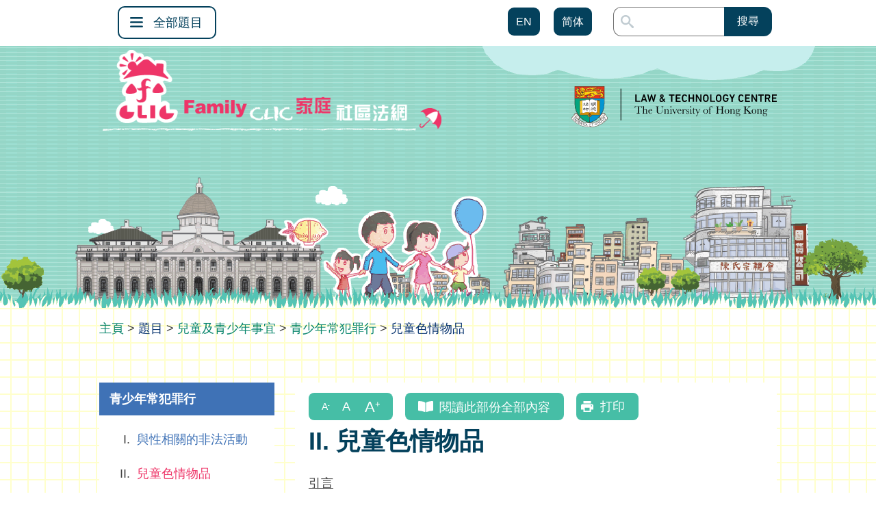

--- FILE ---
content_type: text/html; charset=UTF-8
request_url: https://familyclic.hk/zh/topics/child-and-youth-affairs/crimes-commonly-committed-by-young-people/child-pornography/
body_size: 21142
content:
<!DOCTYPE html>
<html lang="zh-TW">
<head>
	<meta charset="UTF-8" />
<meta http-equiv="X-UA-Compatible" content="IE=edge">
	<link rel="pingback" href="https://familyclic.hk/xmlrpc.php" />
	<link rel='stylesheet' id='style-css' href='https://familyclic.hk/wp-content/themes/familyclic/familyclicstyle.css' type='text/css' media='all' />
	<script type="text/javascript">
		document.documentElement.className = 'js';
	</script>
	<script type="text/javascript" src="//s7.addthis.com/js/300/addthis_widget.js#pubid=ra-60d05d45fc2759e4"></script> 
<!-- Global site tag (gtag.js) - Google Analytics -->
<script async src="https://www.googletagmanager.com/gtag/js?id=G-W1HS5ENCEG"></script>
<script>
window.dataLayer = window.dataLayer || [];
function gtag(){dataLayer.push(arguments);}
gtag('js', new Date());

gtag('config', 'G-W1HS5ENCEG');
</script>
	<script>var et_site_url='https://familyclic.hk';var et_post_id='1366';function et_core_page_resource_fallback(a,b){"undefined"===typeof b&&(b=a.sheet.cssRules&&0===a.sheet.cssRules.length);b&&(a.onerror=null,a.onload=null,a.href?a.href=et_site_url+"/?et_core_page_resource="+a.id+et_post_id:a.src&&(a.src=et_site_url+"/?et_core_page_resource="+a.id+et_post_id))}
</script><meta name='robots' content='index, follow, max-image-preview:large, max-snippet:-1, max-video-preview:-1' />
<link rel="alternate" hreflang="en" href="https://familyclic.hk/en/topics/child-and-youth-affairs/crimes-commonly-committed-by-young-people/child-pornography/" />
<link rel="alternate" hreflang="zh-hant" href="https://familyclic.hk/zh/topics/child-and-youth-affairs/crimes-commonly-committed-by-young-people/child-pornography/" />
<link rel="alternate" hreflang="zh-hans" href="https://familyclic.hk/cn/topics/child-and-youth-affairs/crimes-commonly-committed-by-young-people/child-pornography/" />
<link rel="alternate" hreflang="x-default" href="https://familyclic.hk/en/topics/child-and-youth-affairs/crimes-commonly-committed-by-young-people/child-pornography/" />

	<!-- This site is optimized with the Yoast SEO plugin v17.8 - https://yoast.com/wordpress/plugins/seo/ -->
	<title>兒童色情物品 - Family CLIC</title>
	<link rel="canonical" href="https://familyclic.hk/zh/topics/child-and-youth-affairs/crimes-commonly-committed-by-young-people/child-pornography/" />
	<meta property="og:locale" content="zh_TW" />
	<meta property="og:type" content="article" />
	<meta property="og:title" content="兒童色情物品 - Family CLIC" />
	<meta property="og:url" content="https://familyclic.hk/zh/topics/child-and-youth-affairs/crimes-commonly-committed-by-young-people/child-pornography/" />
	<meta property="og:site_name" content="Family CLIC" />
	<meta property="article:published_time" content="2021-06-25T08:00:18+00:00" />
	<meta property="article:modified_time" content="2021-09-08T12:44:00+00:00" />
	<meta name="twitter:card" content="summary_large_image" />
	<meta name="twitter:label1" content="Written by" />
	<meta name="twitter:data1" content="VisibleOneHk" />
	<script type="application/ld+json" class="yoast-schema-graph">{"@context":"https://schema.org","@graph":[{"@type":"WebSite","@id":"https://familyclic.hk/zh/#website","url":"https://familyclic.hk/zh/","name":"Family CLIC","description":"Family CLIC","potentialAction":[{"@type":"SearchAction","target":{"@type":"EntryPoint","urlTemplate":"https://familyclic.hk/zh/?s={search_term_string}"},"query-input":"required name=search_term_string"}],"inLanguage":"zh-TW"},{"@type":"WebPage","@id":"https://familyclic.hk/zh/topics/child-and-youth-affairs/crimes-commonly-committed-by-young-people/child-pornography/#webpage","url":"https://familyclic.hk/zh/topics/child-and-youth-affairs/crimes-commonly-committed-by-young-people/child-pornography/","name":"\u5152\u7ae5\u8272\u60c5\u7269\u54c1 - Family CLIC","isPartOf":{"@id":"https://familyclic.hk/zh/#website"},"datePublished":"2021-06-25T08:00:18+00:00","dateModified":"2021-09-08T12:44:00+00:00","author":{"@id":"https://familyclic.hk/zh/#/schema/person/f188c53a3fd4b0f22d92a1ca466fea16"},"breadcrumb":{"@id":"https://familyclic.hk/zh/topics/child-and-youth-affairs/crimes-commonly-committed-by-young-people/child-pornography/#breadcrumb"},"inLanguage":"zh-TW","potentialAction":[{"@type":"ReadAction","target":["https://familyclic.hk/zh/topics/child-and-youth-affairs/crimes-commonly-committed-by-young-people/child-pornography/"]}]},{"@type":"BreadcrumbList","@id":"https://familyclic.hk/zh/topics/child-and-youth-affairs/crimes-commonly-committed-by-young-people/child-pornography/#breadcrumb","itemListElement":[{"@type":"ListItem","position":1,"name":"Home","item":"https://familyclic.hk/zh/"},{"@type":"ListItem","position":2,"name":"\u5152\u7ae5\u8272\u60c5\u7269\u54c1"}]},{"@type":"Person","@id":"https://familyclic.hk/zh/#/schema/person/f188c53a3fd4b0f22d92a1ca466fea16","name":"VisibleOneHk","image":{"@type":"ImageObject","@id":"https://familyclic.hk/zh/#personlogo","inLanguage":"zh-TW","url":"https://secure.gravatar.com/avatar/dac4db6a1d115598aa0da69232069449395ece128186fec29e047e5ea8c4a5a4?s=96&d=mm&r=g","contentUrl":"https://secure.gravatar.com/avatar/dac4db6a1d115598aa0da69232069449395ece128186fec29e047e5ea8c4a5a4?s=96&d=mm&r=g","caption":"VisibleOneHk"},"sameAs":["http://devwp.visibleone.io/p136"],"url":"https://familyclic.hk/zh/author/visibleonehk/"}]}</script>
	<!-- / Yoast SEO plugin. -->


<link rel='dns-prefetch' href='//familyclichkuhk.kinsta.cloud' />

<link rel="alternate" type="application/rss+xml" title="訂閱《Family CLIC》&raquo; 資訊提供" href="https://familyclic.hk/zh/feed/" />
<link rel="alternate" type="application/rss+xml" title="訂閱《Family CLIC》&raquo; 留言的資訊提供" href="https://familyclic.hk/zh/comments/feed/" />
<link rel="alternate" type="application/rss+xml" title="訂閱《Family CLIC 》&raquo;〈兒童色情物品〉留言的資訊提供" href="https://familyclic.hk/zh/topics/child-and-youth-affairs/crimes-commonly-committed-by-young-people/child-pornography/feed/" />
<link rel="alternate" title="oEmbed (JSON)" type="application/json+oembed" href="https://familyclic.hk/zh/wp-json/oembed/1.0/embed?url=https%3A%2F%2Ffamilyclic.hk%2Fzh%2Ftopics%2Fchild-and-youth-affairs%2Fcrimes-commonly-committed-by-young-people%2Fchild-pornography%2F" />
<link rel="alternate" title="oEmbed (XML)" type="text/xml+oembed" href="https://familyclic.hk/zh/wp-json/oembed/1.0/embed?url=https%3A%2F%2Ffamilyclic.hk%2Fzh%2Ftopics%2Fchild-and-youth-affairs%2Fcrimes-commonly-committed-by-young-people%2Fchild-pornography%2F&#038;format=xml" />
<meta content="FamilyCLIC v.4.9.7" name="generator"/><style id='wp-img-auto-sizes-contain-inline-css' type='text/css'>
img:is([sizes=auto i],[sizes^="auto," i]){contain-intrinsic-size:3000px 1500px}
/*# sourceURL=wp-img-auto-sizes-contain-inline-css */
</style>
<style id='wp-emoji-styles-inline-css' type='text/css'>

	img.wp-smiley, img.emoji {
		display: inline !important;
		border: none !important;
		box-shadow: none !important;
		height: 1em !important;
		width: 1em !important;
		margin: 0 0.07em !important;
		vertical-align: -0.1em !important;
		background: none !important;
		padding: 0 !important;
	}
/*# sourceURL=wp-emoji-styles-inline-css */
</style>
<link rel='stylesheet' id='wp-block-library-css' href='https://familyclic.hk/wp-includes/css/dist/block-library/style.min.css?ver=6.9' type='text/css' media='all' />
<style id='global-styles-inline-css' type='text/css'>
:root{--wp--preset--aspect-ratio--square: 1;--wp--preset--aspect-ratio--4-3: 4/3;--wp--preset--aspect-ratio--3-4: 3/4;--wp--preset--aspect-ratio--3-2: 3/2;--wp--preset--aspect-ratio--2-3: 2/3;--wp--preset--aspect-ratio--16-9: 16/9;--wp--preset--aspect-ratio--9-16: 9/16;--wp--preset--color--black: #000000;--wp--preset--color--cyan-bluish-gray: #abb8c3;--wp--preset--color--white: #ffffff;--wp--preset--color--pale-pink: #f78da7;--wp--preset--color--vivid-red: #cf2e2e;--wp--preset--color--luminous-vivid-orange: #ff6900;--wp--preset--color--luminous-vivid-amber: #fcb900;--wp--preset--color--light-green-cyan: #7bdcb5;--wp--preset--color--vivid-green-cyan: #00d084;--wp--preset--color--pale-cyan-blue: #8ed1fc;--wp--preset--color--vivid-cyan-blue: #0693e3;--wp--preset--color--vivid-purple: #9b51e0;--wp--preset--gradient--vivid-cyan-blue-to-vivid-purple: linear-gradient(135deg,rgb(6,147,227) 0%,rgb(155,81,224) 100%);--wp--preset--gradient--light-green-cyan-to-vivid-green-cyan: linear-gradient(135deg,rgb(122,220,180) 0%,rgb(0,208,130) 100%);--wp--preset--gradient--luminous-vivid-amber-to-luminous-vivid-orange: linear-gradient(135deg,rgb(252,185,0) 0%,rgb(255,105,0) 100%);--wp--preset--gradient--luminous-vivid-orange-to-vivid-red: linear-gradient(135deg,rgb(255,105,0) 0%,rgb(207,46,46) 100%);--wp--preset--gradient--very-light-gray-to-cyan-bluish-gray: linear-gradient(135deg,rgb(238,238,238) 0%,rgb(169,184,195) 100%);--wp--preset--gradient--cool-to-warm-spectrum: linear-gradient(135deg,rgb(74,234,220) 0%,rgb(151,120,209) 20%,rgb(207,42,186) 40%,rgb(238,44,130) 60%,rgb(251,105,98) 80%,rgb(254,248,76) 100%);--wp--preset--gradient--blush-light-purple: linear-gradient(135deg,rgb(255,206,236) 0%,rgb(152,150,240) 100%);--wp--preset--gradient--blush-bordeaux: linear-gradient(135deg,rgb(254,205,165) 0%,rgb(254,45,45) 50%,rgb(107,0,62) 100%);--wp--preset--gradient--luminous-dusk: linear-gradient(135deg,rgb(255,203,112) 0%,rgb(199,81,192) 50%,rgb(65,88,208) 100%);--wp--preset--gradient--pale-ocean: linear-gradient(135deg,rgb(255,245,203) 0%,rgb(182,227,212) 50%,rgb(51,167,181) 100%);--wp--preset--gradient--electric-grass: linear-gradient(135deg,rgb(202,248,128) 0%,rgb(113,206,126) 100%);--wp--preset--gradient--midnight: linear-gradient(135deg,rgb(2,3,129) 0%,rgb(40,116,252) 100%);--wp--preset--font-size--small: 13px;--wp--preset--font-size--medium: 20px;--wp--preset--font-size--large: 36px;--wp--preset--font-size--x-large: 42px;--wp--preset--spacing--20: 0.44rem;--wp--preset--spacing--30: 0.67rem;--wp--preset--spacing--40: 1rem;--wp--preset--spacing--50: 1.5rem;--wp--preset--spacing--60: 2.25rem;--wp--preset--spacing--70: 3.38rem;--wp--preset--spacing--80: 5.06rem;--wp--preset--shadow--natural: 6px 6px 9px rgba(0, 0, 0, 0.2);--wp--preset--shadow--deep: 12px 12px 50px rgba(0, 0, 0, 0.4);--wp--preset--shadow--sharp: 6px 6px 0px rgba(0, 0, 0, 0.2);--wp--preset--shadow--outlined: 6px 6px 0px -3px rgb(255, 255, 255), 6px 6px rgb(0, 0, 0);--wp--preset--shadow--crisp: 6px 6px 0px rgb(0, 0, 0);}:where(.is-layout-flex){gap: 0.5em;}:where(.is-layout-grid){gap: 0.5em;}body .is-layout-flex{display: flex;}.is-layout-flex{flex-wrap: wrap;align-items: center;}.is-layout-flex > :is(*, div){margin: 0;}body .is-layout-grid{display: grid;}.is-layout-grid > :is(*, div){margin: 0;}:where(.wp-block-columns.is-layout-flex){gap: 2em;}:where(.wp-block-columns.is-layout-grid){gap: 2em;}:where(.wp-block-post-template.is-layout-flex){gap: 1.25em;}:where(.wp-block-post-template.is-layout-grid){gap: 1.25em;}.has-black-color{color: var(--wp--preset--color--black) !important;}.has-cyan-bluish-gray-color{color: var(--wp--preset--color--cyan-bluish-gray) !important;}.has-white-color{color: var(--wp--preset--color--white) !important;}.has-pale-pink-color{color: var(--wp--preset--color--pale-pink) !important;}.has-vivid-red-color{color: var(--wp--preset--color--vivid-red) !important;}.has-luminous-vivid-orange-color{color: var(--wp--preset--color--luminous-vivid-orange) !important;}.has-luminous-vivid-amber-color{color: var(--wp--preset--color--luminous-vivid-amber) !important;}.has-light-green-cyan-color{color: var(--wp--preset--color--light-green-cyan) !important;}.has-vivid-green-cyan-color{color: var(--wp--preset--color--vivid-green-cyan) !important;}.has-pale-cyan-blue-color{color: var(--wp--preset--color--pale-cyan-blue) !important;}.has-vivid-cyan-blue-color{color: var(--wp--preset--color--vivid-cyan-blue) !important;}.has-vivid-purple-color{color: var(--wp--preset--color--vivid-purple) !important;}.has-black-background-color{background-color: var(--wp--preset--color--black) !important;}.has-cyan-bluish-gray-background-color{background-color: var(--wp--preset--color--cyan-bluish-gray) !important;}.has-white-background-color{background-color: var(--wp--preset--color--white) !important;}.has-pale-pink-background-color{background-color: var(--wp--preset--color--pale-pink) !important;}.has-vivid-red-background-color{background-color: var(--wp--preset--color--vivid-red) !important;}.has-luminous-vivid-orange-background-color{background-color: var(--wp--preset--color--luminous-vivid-orange) !important;}.has-luminous-vivid-amber-background-color{background-color: var(--wp--preset--color--luminous-vivid-amber) !important;}.has-light-green-cyan-background-color{background-color: var(--wp--preset--color--light-green-cyan) !important;}.has-vivid-green-cyan-background-color{background-color: var(--wp--preset--color--vivid-green-cyan) !important;}.has-pale-cyan-blue-background-color{background-color: var(--wp--preset--color--pale-cyan-blue) !important;}.has-vivid-cyan-blue-background-color{background-color: var(--wp--preset--color--vivid-cyan-blue) !important;}.has-vivid-purple-background-color{background-color: var(--wp--preset--color--vivid-purple) !important;}.has-black-border-color{border-color: var(--wp--preset--color--black) !important;}.has-cyan-bluish-gray-border-color{border-color: var(--wp--preset--color--cyan-bluish-gray) !important;}.has-white-border-color{border-color: var(--wp--preset--color--white) !important;}.has-pale-pink-border-color{border-color: var(--wp--preset--color--pale-pink) !important;}.has-vivid-red-border-color{border-color: var(--wp--preset--color--vivid-red) !important;}.has-luminous-vivid-orange-border-color{border-color: var(--wp--preset--color--luminous-vivid-orange) !important;}.has-luminous-vivid-amber-border-color{border-color: var(--wp--preset--color--luminous-vivid-amber) !important;}.has-light-green-cyan-border-color{border-color: var(--wp--preset--color--light-green-cyan) !important;}.has-vivid-green-cyan-border-color{border-color: var(--wp--preset--color--vivid-green-cyan) !important;}.has-pale-cyan-blue-border-color{border-color: var(--wp--preset--color--pale-cyan-blue) !important;}.has-vivid-cyan-blue-border-color{border-color: var(--wp--preset--color--vivid-cyan-blue) !important;}.has-vivid-purple-border-color{border-color: var(--wp--preset--color--vivid-purple) !important;}.has-vivid-cyan-blue-to-vivid-purple-gradient-background{background: var(--wp--preset--gradient--vivid-cyan-blue-to-vivid-purple) !important;}.has-light-green-cyan-to-vivid-green-cyan-gradient-background{background: var(--wp--preset--gradient--light-green-cyan-to-vivid-green-cyan) !important;}.has-luminous-vivid-amber-to-luminous-vivid-orange-gradient-background{background: var(--wp--preset--gradient--luminous-vivid-amber-to-luminous-vivid-orange) !important;}.has-luminous-vivid-orange-to-vivid-red-gradient-background{background: var(--wp--preset--gradient--luminous-vivid-orange-to-vivid-red) !important;}.has-very-light-gray-to-cyan-bluish-gray-gradient-background{background: var(--wp--preset--gradient--very-light-gray-to-cyan-bluish-gray) !important;}.has-cool-to-warm-spectrum-gradient-background{background: var(--wp--preset--gradient--cool-to-warm-spectrum) !important;}.has-blush-light-purple-gradient-background{background: var(--wp--preset--gradient--blush-light-purple) !important;}.has-blush-bordeaux-gradient-background{background: var(--wp--preset--gradient--blush-bordeaux) !important;}.has-luminous-dusk-gradient-background{background: var(--wp--preset--gradient--luminous-dusk) !important;}.has-pale-ocean-gradient-background{background: var(--wp--preset--gradient--pale-ocean) !important;}.has-electric-grass-gradient-background{background: var(--wp--preset--gradient--electric-grass) !important;}.has-midnight-gradient-background{background: var(--wp--preset--gradient--midnight) !important;}.has-small-font-size{font-size: var(--wp--preset--font-size--small) !important;}.has-medium-font-size{font-size: var(--wp--preset--font-size--medium) !important;}.has-large-font-size{font-size: var(--wp--preset--font-size--large) !important;}.has-x-large-font-size{font-size: var(--wp--preset--font-size--x-large) !important;}
/*# sourceURL=global-styles-inline-css */
</style>

<style id='classic-theme-styles-inline-css' type='text/css'>
/*! This file is auto-generated */
.wp-block-button__link{color:#fff;background-color:#32373c;border-radius:9999px;box-shadow:none;text-decoration:none;padding:calc(.667em + 2px) calc(1.333em + 2px);font-size:1.125em}.wp-block-file__button{background:#32373c;color:#fff;text-decoration:none}
/*# sourceURL=/wp-includes/css/classic-themes.min.css */
</style>
<link rel='stylesheet' id='contact-form-7-css' href='https://familyclic.hk/wp-content/plugins/contact-form-7/includes/css/styles.css?ver=5.5.3' type='text/css' media='all' />
<style id='contact-form-7-inline-css' type='text/css'>
.wpcf7 .wpcf7-recaptcha iframe {margin-bottom: 0;}.wpcf7 .wpcf7-recaptcha[data-align="center"] > div {margin: 0 auto;}.wpcf7 .wpcf7-recaptcha[data-align="right"] > div {margin: 0 0 0 auto;}
/*# sourceURL=contact-form-7-inline-css */
</style>
<link rel='stylesheet' id='wpavefrsz-style-css' href='https://familyclic.hk/wp-content/plugins/easy-font-resize/style.css?ver=1.0.3' type='text/css' media='all' />
<link rel='stylesheet' id='printomatic-css-css' href='https://familyclic.hk/wp-content/plugins/print-o-matic/css/style.css?ver=2.0' type='text/css' media='all' />
<style id='printomatic-css-inline-css' type='text/css'>
@media print {
body
{font-family: 'Arial', sans-serif; color: #444; }
h1
{ font-weight: bold; color: #04415C; }
a
{ text-decoration: underline; }
li::marker
{ color: #08856C; }
}

/*# sourceURL=printomatic-css-inline-css */
</style>
<link rel='stylesheet' id='wpml-legacy-horizontal-list-0-css' href='//familyclichkuhk.kinsta.cloud/wp-content/plugins/sitepress-multilingual-cms/templates/language-switchers/legacy-list-horizontal/style.min.css?ver=1' type='text/css' media='all' />
<link rel='stylesheet' id='divi-style-css' href='https://familyclic.hk/wp-content/themes/familyclic/style.css?ver=4.9.7' type='text/css' media='all' />
<link rel='stylesheet' id='style-zh-hant-css' href='https://familyclic.hk/wp-content/themes/familyclic/familyclicstyle-zh.css' type='text/css' media='all' />
<script type="text/javascript" src="https://familyclic.hk/wp-includes/js/jquery/jquery.min.js?ver=3.7.1" id="jquery-core-js"></script>
<script type="text/javascript" src="https://familyclic.hk/wp-includes/js/jquery/jquery-migrate.min.js?ver=3.4.1" id="jquery-migrate-js"></script>
<link rel="https://api.w.org/" href="https://familyclic.hk/zh/wp-json/" /><link rel="alternate" title="JSON" type="application/json" href="https://familyclic.hk/zh/wp-json/wp/v2/posts/1366" /><link rel="EditURI" type="application/rsd+xml" title="RSD" href="https://familyclic.hk/xmlrpc.php?rsd" />
<meta name="generator" content="WordPress 6.9" />
<link rel='shortlink' href='https://familyclic.hk/zh/?p=1366' />
<meta name="generator" content="WPML ver:4.5.12 stt:67,66,1;" />
<style>
		#category-posts-2-internal ul {padding: 0;}
#category-posts-2-internal .cat-post-item img {max-width: initial; max-height: initial; margin: initial;}
#category-posts-2-internal .cat-post-author {margin-bottom: 0;}
#category-posts-2-internal .cat-post-thumbnail {margin: 5px 10px 5px 0;}
#category-posts-2-internal .cat-post-item:before {content: ""; clear: both;}
#category-posts-2-internal .cat-post-excerpt-more {display: inline-block;}
#category-posts-2-internal .cat-post-item {list-style: none; margin: 3px 0 10px; padding: 3px 0;}
#category-posts-2-internal .cat-post-current .cat-post-title {font-weight: bold; text-transform: uppercase;}
#category-posts-2-internal [class*=cat-post-tax] {font-size: 0.85em;}
#category-posts-2-internal [class*=cat-post-tax] * {display:inline-block;}
#category-posts-2-internal .cat-post-item:after {content: ""; display: table;	clear: both;}
#category-posts-2-internal .cat-post-item .cat-post-title {overflow: hidden;text-overflow: ellipsis;white-space: initial;display: -webkit-box;-webkit-line-clamp: 2;-webkit-box-orient: vertical;padding-bottom: 0 !important;}
#category-posts-2-internal .cat-post-item:after {content: ""; display: table;	clear: both;}
#category-posts-2-internal .cat-post-thumbnail {display:block; float:left; margin:5px 10px 5px 0;}
#category-posts-2-internal .cat-post-crop {overflow:hidden;display:block;}
#category-posts-2-internal p {margin:5px 0 0 0}
#category-posts-2-internal li > div {margin:5px 0 0 0; clear:both;}
#category-posts-2-internal .dashicons {vertical-align:middle;}
#category-posts-2-internal .cat-post-thumbnail .cat-post-crop img {height: 150px;}
#category-posts-2-internal .cat-post-thumbnail .cat-post-crop img {width: 150px;}
#category-posts-2-internal .cat-post-thumbnail .cat-post-crop img {object-fit: cover; max-width: 100%; display: block;}
#category-posts-2-internal .cat-post-thumbnail .cat-post-crop-not-supported img {width: 100%;}
#category-posts-2-internal .cat-post-thumbnail {max-width:100%;}
#category-posts-2-internal .cat-post-item img {margin: initial;}
#category-posts-3-internal ul {padding: 0;}
#category-posts-3-internal .cat-post-item img {max-width: initial; max-height: initial; margin: initial;}
#category-posts-3-internal .cat-post-author {margin-bottom: 0;}
#category-posts-3-internal .cat-post-thumbnail {margin: 5px 10px 5px 0;}
#category-posts-3-internal .cat-post-item:before {content: ""; clear: both;}
#category-posts-3-internal .cat-post-excerpt-more {display: inline-block;}
#category-posts-3-internal .cat-post-item {list-style: none; margin: 3px 0 10px; padding: 3px 0;}
#category-posts-3-internal .cat-post-current .cat-post-title {font-weight: bold; text-transform: uppercase;}
#category-posts-3-internal [class*=cat-post-tax] {font-size: 0.85em;}
#category-posts-3-internal [class*=cat-post-tax] * {display:inline-block;}
#category-posts-3-internal .cat-post-item:after {content: ""; display: table;	clear: both;}
#category-posts-3-internal .cat-post-item .cat-post-title {overflow: hidden;text-overflow: ellipsis;white-space: initial;display: -webkit-box;-webkit-line-clamp: 2;-webkit-box-orient: vertical;padding-bottom: 0 !important;}
#category-posts-3-internal .cat-post-item:after {content: ""; display: table;	clear: both;}
#category-posts-3-internal .cat-post-thumbnail {display:block; float:left; margin:5px 10px 5px 0;}
#category-posts-3-internal .cat-post-crop {overflow:hidden;display:block;}
#category-posts-3-internal p {margin:5px 0 0 0}
#category-posts-3-internal li > div {margin:5px 0 0 0; clear:both;}
#category-posts-3-internal .dashicons {vertical-align:middle;}
#category-posts-3-internal .cat-post-thumbnail .cat-post-crop img {height: 150px;}
#category-posts-3-internal .cat-post-thumbnail .cat-post-crop img {width: 150px;}
#category-posts-3-internal .cat-post-thumbnail .cat-post-crop img {object-fit: cover; max-width: 100%; display: block;}
#category-posts-3-internal .cat-post-thumbnail .cat-post-crop-not-supported img {width: 100%;}
#category-posts-3-internal .cat-post-thumbnail {max-width:100%;}
#category-posts-3-internal .cat-post-item img {margin: initial;}
#category-posts-4-internal ul {padding: 0;}
#category-posts-4-internal .cat-post-item img {max-width: initial; max-height: initial; margin: initial;}
#category-posts-4-internal .cat-post-author {margin-bottom: 0;}
#category-posts-4-internal .cat-post-thumbnail {margin: 5px 10px 5px 0;}
#category-posts-4-internal .cat-post-item:before {content: ""; clear: both;}
#category-posts-4-internal .cat-post-excerpt-more {display: inline-block;}
#category-posts-4-internal .cat-post-item {list-style: none; margin: 3px 0 10px; padding: 3px 0;}
#category-posts-4-internal .cat-post-current .cat-post-title {font-weight: bold; text-transform: uppercase;}
#category-posts-4-internal [class*=cat-post-tax] {font-size: 0.85em;}
#category-posts-4-internal [class*=cat-post-tax] * {display:inline-block;}
#category-posts-4-internal .cat-post-item:after {content: ""; display: table;	clear: both;}
#category-posts-4-internal .cat-post-item .cat-post-title {overflow: hidden;text-overflow: ellipsis;white-space: initial;display: -webkit-box;-webkit-line-clamp: 2;-webkit-box-orient: vertical;padding-bottom: 0 !important;}
#category-posts-4-internal .cat-post-item:after {content: ""; display: table;	clear: both;}
#category-posts-4-internal .cat-post-thumbnail {display:block; float:left; margin:5px 10px 5px 0;}
#category-posts-4-internal .cat-post-crop {overflow:hidden;display:block;}
#category-posts-4-internal p {margin:5px 0 0 0}
#category-posts-4-internal li > div {margin:5px 0 0 0; clear:both;}
#category-posts-4-internal .dashicons {vertical-align:middle;}
#category-posts-4-internal .cat-post-thumbnail .cat-post-crop img {height: 150px;}
#category-posts-4-internal .cat-post-thumbnail .cat-post-crop img {width: 150px;}
#category-posts-4-internal .cat-post-thumbnail .cat-post-crop img {object-fit: cover; max-width: 100%; display: block;}
#category-posts-4-internal .cat-post-thumbnail .cat-post-crop-not-supported img {width: 100%;}
#category-posts-4-internal .cat-post-thumbnail {max-width:100%;}
#category-posts-4-internal .cat-post-item img {margin: initial;}
#category-posts-5-internal ul {padding: 0;}
#category-posts-5-internal .cat-post-item img {max-width: initial; max-height: initial; margin: initial;}
#category-posts-5-internal .cat-post-author {margin-bottom: 0;}
#category-posts-5-internal .cat-post-thumbnail {margin: 5px 10px 5px 0;}
#category-posts-5-internal .cat-post-item:before {content: ""; clear: both;}
#category-posts-5-internal .cat-post-excerpt-more {display: inline-block;}
#category-posts-5-internal .cat-post-item {list-style: none; margin: 3px 0 10px; padding: 3px 0;}
#category-posts-5-internal .cat-post-current .cat-post-title {font-weight: bold; text-transform: uppercase;}
#category-posts-5-internal [class*=cat-post-tax] {font-size: 0.85em;}
#category-posts-5-internal [class*=cat-post-tax] * {display:inline-block;}
#category-posts-5-internal .cat-post-item:after {content: ""; display: table;	clear: both;}
#category-posts-5-internal .cat-post-item .cat-post-title {overflow: hidden;text-overflow: ellipsis;white-space: initial;display: -webkit-box;-webkit-line-clamp: 2;-webkit-box-orient: vertical;padding-bottom: 0 !important;}
#category-posts-5-internal .cat-post-item:after {content: ""; display: table;	clear: both;}
#category-posts-5-internal .cat-post-thumbnail {display:block; float:left; margin:5px 10px 5px 0;}
#category-posts-5-internal .cat-post-crop {overflow:hidden;display:block;}
#category-posts-5-internal p {margin:5px 0 0 0}
#category-posts-5-internal li > div {margin:5px 0 0 0; clear:both;}
#category-posts-5-internal .dashicons {vertical-align:middle;}
#category-posts-5-internal .cat-post-thumbnail .cat-post-crop img {height: 150px;}
#category-posts-5-internal .cat-post-thumbnail .cat-post-crop img {width: 150px;}
#category-posts-5-internal .cat-post-thumbnail .cat-post-crop img {object-fit: cover; max-width: 100%; display: block;}
#category-posts-5-internal .cat-post-thumbnail .cat-post-crop-not-supported img {width: 100%;}
#category-posts-5-internal .cat-post-thumbnail {max-width:100%;}
#category-posts-5-internal .cat-post-item img {margin: initial;}
#category-posts-6-internal ul {padding: 0;}
#category-posts-6-internal .cat-post-item img {max-width: initial; max-height: initial; margin: initial;}
#category-posts-6-internal .cat-post-author {margin-bottom: 0;}
#category-posts-6-internal .cat-post-thumbnail {margin: 5px 10px 5px 0;}
#category-posts-6-internal .cat-post-item:before {content: ""; clear: both;}
#category-posts-6-internal .cat-post-excerpt-more {display: inline-block;}
#category-posts-6-internal .cat-post-item {list-style: none; margin: 3px 0 10px; padding: 3px 0;}
#category-posts-6-internal .cat-post-current .cat-post-title {font-weight: bold; text-transform: uppercase;}
#category-posts-6-internal [class*=cat-post-tax] {font-size: 0.85em;}
#category-posts-6-internal [class*=cat-post-tax] * {display:inline-block;}
#category-posts-6-internal .cat-post-item:after {content: ""; display: table;	clear: both;}
#category-posts-6-internal .cat-post-item .cat-post-title {overflow: hidden;text-overflow: ellipsis;white-space: initial;display: -webkit-box;-webkit-line-clamp: 2;-webkit-box-orient: vertical;padding-bottom: 0 !important;}
#category-posts-6-internal .cat-post-item:after {content: ""; display: table;	clear: both;}
#category-posts-6-internal .cat-post-thumbnail {display:block; float:left; margin:5px 10px 5px 0;}
#category-posts-6-internal .cat-post-crop {overflow:hidden;display:block;}
#category-posts-6-internal p {margin:5px 0 0 0}
#category-posts-6-internal li > div {margin:5px 0 0 0; clear:both;}
#category-posts-6-internal .dashicons {vertical-align:middle;}
#category-posts-6-internal .cat-post-thumbnail .cat-post-crop img {height: 150px;}
#category-posts-6-internal .cat-post-thumbnail .cat-post-crop img {width: 150px;}
#category-posts-6-internal .cat-post-thumbnail .cat-post-crop img {object-fit: cover; max-width: 100%; display: block;}
#category-posts-6-internal .cat-post-thumbnail .cat-post-crop-not-supported img {width: 100%;}
#category-posts-6-internal .cat-post-thumbnail {max-width:100%;}
#category-posts-6-internal .cat-post-item img {margin: initial;}
#category-posts-7-internal ul {padding: 0;}
#category-posts-7-internal .cat-post-item img {max-width: initial; max-height: initial; margin: initial;}
#category-posts-7-internal .cat-post-author {margin-bottom: 0;}
#category-posts-7-internal .cat-post-thumbnail {margin: 5px 10px 5px 0;}
#category-posts-7-internal .cat-post-item:before {content: ""; clear: both;}
#category-posts-7-internal .cat-post-excerpt-more {display: inline-block;}
#category-posts-7-internal .cat-post-item {list-style: none; margin: 3px 0 10px; padding: 3px 0;}
#category-posts-7-internal .cat-post-current .cat-post-title {font-weight: bold; text-transform: uppercase;}
#category-posts-7-internal [class*=cat-post-tax] {font-size: 0.85em;}
#category-posts-7-internal [class*=cat-post-tax] * {display:inline-block;}
#category-posts-7-internal .cat-post-item:after {content: ""; display: table;	clear: both;}
#category-posts-7-internal .cat-post-item .cat-post-title {overflow: hidden;text-overflow: ellipsis;white-space: initial;display: -webkit-box;-webkit-line-clamp: 2;-webkit-box-orient: vertical;padding-bottom: 0 !important;}
#category-posts-7-internal .cat-post-item:after {content: ""; display: table;	clear: both;}
#category-posts-7-internal .cat-post-thumbnail {display:block; float:left; margin:5px 10px 5px 0;}
#category-posts-7-internal .cat-post-crop {overflow:hidden;display:block;}
#category-posts-7-internal p {margin:5px 0 0 0}
#category-posts-7-internal li > div {margin:5px 0 0 0; clear:both;}
#category-posts-7-internal .dashicons {vertical-align:middle;}
#category-posts-7-internal .cat-post-thumbnail .cat-post-crop img {height: 150px;}
#category-posts-7-internal .cat-post-thumbnail .cat-post-crop img {width: 150px;}
#category-posts-7-internal .cat-post-thumbnail .cat-post-crop img {object-fit: cover; max-width: 100%; display: block;}
#category-posts-7-internal .cat-post-thumbnail .cat-post-crop-not-supported img {width: 100%;}
#category-posts-7-internal .cat-post-thumbnail {max-width:100%;}
#category-posts-7-internal .cat-post-item img {margin: initial;}
#category-posts-8-internal ul {padding: 0;}
#category-posts-8-internal .cat-post-item img {max-width: initial; max-height: initial; margin: initial;}
#category-posts-8-internal .cat-post-author {margin-bottom: 0;}
#category-posts-8-internal .cat-post-thumbnail {margin: 5px 10px 5px 0;}
#category-posts-8-internal .cat-post-item:before {content: ""; clear: both;}
#category-posts-8-internal .cat-post-excerpt-more {display: inline-block;}
#category-posts-8-internal .cat-post-item {list-style: none; margin: 3px 0 10px; padding: 3px 0;}
#category-posts-8-internal .cat-post-current .cat-post-title {font-weight: bold; text-transform: uppercase;}
#category-posts-8-internal [class*=cat-post-tax] {font-size: 0.85em;}
#category-posts-8-internal [class*=cat-post-tax] * {display:inline-block;}
#category-posts-8-internal .cat-post-item:after {content: ""; display: table;	clear: both;}
#category-posts-8-internal .cat-post-item .cat-post-title {overflow: hidden;text-overflow: ellipsis;white-space: initial;display: -webkit-box;-webkit-line-clamp: 2;-webkit-box-orient: vertical;padding-bottom: 0 !important;}
#category-posts-8-internal .cat-post-item:after {content: ""; display: table;	clear: both;}
#category-posts-8-internal .cat-post-thumbnail {display:block; float:left; margin:5px 10px 5px 0;}
#category-posts-8-internal .cat-post-crop {overflow:hidden;display:block;}
#category-posts-8-internal p {margin:5px 0 0 0}
#category-posts-8-internal li > div {margin:5px 0 0 0; clear:both;}
#category-posts-8-internal .dashicons {vertical-align:middle;}
#category-posts-8-internal .cat-post-thumbnail .cat-post-crop img {height: 150px;}
#category-posts-8-internal .cat-post-thumbnail .cat-post-crop img {width: 150px;}
#category-posts-8-internal .cat-post-thumbnail .cat-post-crop img {object-fit: cover; max-width: 100%; display: block;}
#category-posts-8-internal .cat-post-thumbnail .cat-post-crop-not-supported img {width: 100%;}
#category-posts-8-internal .cat-post-thumbnail {max-width:100%;}
#category-posts-8-internal .cat-post-item img {margin: initial;}
#category-posts-9-internal ul {padding: 0;}
#category-posts-9-internal .cat-post-item img {max-width: initial; max-height: initial; margin: initial;}
#category-posts-9-internal .cat-post-author {margin-bottom: 0;}
#category-posts-9-internal .cat-post-thumbnail {margin: 5px 10px 5px 0;}
#category-posts-9-internal .cat-post-item:before {content: ""; clear: both;}
#category-posts-9-internal .cat-post-excerpt-more {display: inline-block;}
#category-posts-9-internal .cat-post-item {list-style: none; margin: 3px 0 10px; padding: 3px 0;}
#category-posts-9-internal .cat-post-current .cat-post-title {font-weight: bold; text-transform: uppercase;}
#category-posts-9-internal [class*=cat-post-tax] {font-size: 0.85em;}
#category-posts-9-internal [class*=cat-post-tax] * {display:inline-block;}
#category-posts-9-internal .cat-post-item:after {content: ""; display: table;	clear: both;}
#category-posts-9-internal .cat-post-item .cat-post-title {overflow: hidden;text-overflow: ellipsis;white-space: initial;display: -webkit-box;-webkit-line-clamp: 2;-webkit-box-orient: vertical;padding-bottom: 0 !important;}
#category-posts-9-internal .cat-post-item:after {content: ""; display: table;	clear: both;}
#category-posts-9-internal .cat-post-thumbnail {display:block; float:left; margin:5px 10px 5px 0;}
#category-posts-9-internal .cat-post-crop {overflow:hidden;display:block;}
#category-posts-9-internal p {margin:5px 0 0 0}
#category-posts-9-internal li > div {margin:5px 0 0 0; clear:both;}
#category-posts-9-internal .dashicons {vertical-align:middle;}
#category-posts-9-internal .cat-post-thumbnail .cat-post-crop img {height: 150px;}
#category-posts-9-internal .cat-post-thumbnail .cat-post-crop img {width: 150px;}
#category-posts-9-internal .cat-post-thumbnail .cat-post-crop img {object-fit: cover; max-width: 100%; display: block;}
#category-posts-9-internal .cat-post-thumbnail .cat-post-crop-not-supported img {width: 100%;}
#category-posts-9-internal .cat-post-thumbnail {max-width:100%;}
#category-posts-9-internal .cat-post-item img {margin: initial;}
#category-posts-10-internal ul {padding: 0;}
#category-posts-10-internal .cat-post-item img {max-width: initial; max-height: initial; margin: initial;}
#category-posts-10-internal .cat-post-author {margin-bottom: 0;}
#category-posts-10-internal .cat-post-thumbnail {margin: 5px 10px 5px 0;}
#category-posts-10-internal .cat-post-item:before {content: ""; clear: both;}
#category-posts-10-internal .cat-post-excerpt-more {display: inline-block;}
#category-posts-10-internal .cat-post-item {list-style: none; margin: 3px 0 10px; padding: 3px 0;}
#category-posts-10-internal .cat-post-current .cat-post-title {font-weight: bold; text-transform: uppercase;}
#category-posts-10-internal [class*=cat-post-tax] {font-size: 0.85em;}
#category-posts-10-internal [class*=cat-post-tax] * {display:inline-block;}
#category-posts-10-internal .cat-post-item:after {content: ""; display: table;	clear: both;}
#category-posts-10-internal .cat-post-item .cat-post-title {overflow: hidden;text-overflow: ellipsis;white-space: initial;display: -webkit-box;-webkit-line-clamp: 2;-webkit-box-orient: vertical;padding-bottom: 0 !important;}
#category-posts-10-internal .cat-post-item:after {content: ""; display: table;	clear: both;}
#category-posts-10-internal .cat-post-thumbnail {display:block; float:left; margin:5px 10px 5px 0;}
#category-posts-10-internal .cat-post-crop {overflow:hidden;display:block;}
#category-posts-10-internal p {margin:5px 0 0 0}
#category-posts-10-internal li > div {margin:5px 0 0 0; clear:both;}
#category-posts-10-internal .dashicons {vertical-align:middle;}
#category-posts-10-internal .cat-post-thumbnail .cat-post-crop img {height: 150px;}
#category-posts-10-internal .cat-post-thumbnail .cat-post-crop img {width: 150px;}
#category-posts-10-internal .cat-post-thumbnail .cat-post-crop img {object-fit: cover; max-width: 100%; display: block;}
#category-posts-10-internal .cat-post-thumbnail .cat-post-crop-not-supported img {width: 100%;}
#category-posts-10-internal .cat-post-thumbnail {max-width:100%;}
#category-posts-10-internal .cat-post-item img {margin: initial;}
#category-posts-11-internal ul {padding: 0;}
#category-posts-11-internal .cat-post-item img {max-width: initial; max-height: initial; margin: initial;}
#category-posts-11-internal .cat-post-author {margin-bottom: 0;}
#category-posts-11-internal .cat-post-thumbnail {margin: 5px 10px 5px 0;}
#category-posts-11-internal .cat-post-item:before {content: ""; clear: both;}
#category-posts-11-internal .cat-post-excerpt-more {display: inline-block;}
#category-posts-11-internal .cat-post-item {list-style: none; margin: 3px 0 10px; padding: 3px 0;}
#category-posts-11-internal .cat-post-current .cat-post-title {font-weight: bold; text-transform: uppercase;}
#category-posts-11-internal [class*=cat-post-tax] {font-size: 0.85em;}
#category-posts-11-internal [class*=cat-post-tax] * {display:inline-block;}
#category-posts-11-internal .cat-post-item:after {content: ""; display: table;	clear: both;}
#category-posts-11-internal .cat-post-item .cat-post-title {overflow: hidden;text-overflow: ellipsis;white-space: initial;display: -webkit-box;-webkit-line-clamp: 2;-webkit-box-orient: vertical;padding-bottom: 0 !important;}
#category-posts-11-internal .cat-post-item:after {content: ""; display: table;	clear: both;}
#category-posts-11-internal .cat-post-thumbnail {display:block; float:left; margin:5px 10px 5px 0;}
#category-posts-11-internal .cat-post-crop {overflow:hidden;display:block;}
#category-posts-11-internal p {margin:5px 0 0 0}
#category-posts-11-internal li > div {margin:5px 0 0 0; clear:both;}
#category-posts-11-internal .dashicons {vertical-align:middle;}
#category-posts-11-internal .cat-post-thumbnail .cat-post-crop img {height: 150px;}
#category-posts-11-internal .cat-post-thumbnail .cat-post-crop img {width: 150px;}
#category-posts-11-internal .cat-post-thumbnail .cat-post-crop img {object-fit: cover; max-width: 100%; display: block;}
#category-posts-11-internal .cat-post-thumbnail .cat-post-crop-not-supported img {width: 100%;}
#category-posts-11-internal .cat-post-thumbnail {max-width:100%;}
#category-posts-11-internal .cat-post-item img {margin: initial;}
#category-posts-12-internal ul {padding: 0;}
#category-posts-12-internal .cat-post-item img {max-width: initial; max-height: initial; margin: initial;}
#category-posts-12-internal .cat-post-author {margin-bottom: 0;}
#category-posts-12-internal .cat-post-thumbnail {margin: 5px 10px 5px 0;}
#category-posts-12-internal .cat-post-item:before {content: ""; clear: both;}
#category-posts-12-internal .cat-post-excerpt-more {display: inline-block;}
#category-posts-12-internal .cat-post-item {list-style: none; margin: 3px 0 10px; padding: 3px 0;}
#category-posts-12-internal .cat-post-current .cat-post-title {font-weight: bold; text-transform: uppercase;}
#category-posts-12-internal [class*=cat-post-tax] {font-size: 0.85em;}
#category-posts-12-internal [class*=cat-post-tax] * {display:inline-block;}
#category-posts-12-internal .cat-post-item:after {content: ""; display: table;	clear: both;}
#category-posts-12-internal .cat-post-item .cat-post-title {overflow: hidden;text-overflow: ellipsis;white-space: initial;display: -webkit-box;-webkit-line-clamp: 2;-webkit-box-orient: vertical;padding-bottom: 0 !important;}
#category-posts-12-internal .cat-post-item:after {content: ""; display: table;	clear: both;}
#category-posts-12-internal .cat-post-thumbnail {display:block; float:left; margin:5px 10px 5px 0;}
#category-posts-12-internal .cat-post-crop {overflow:hidden;display:block;}
#category-posts-12-internal p {margin:5px 0 0 0}
#category-posts-12-internal li > div {margin:5px 0 0 0; clear:both;}
#category-posts-12-internal .dashicons {vertical-align:middle;}
#category-posts-12-internal .cat-post-thumbnail .cat-post-crop img {height: 150px;}
#category-posts-12-internal .cat-post-thumbnail .cat-post-crop img {width: 150px;}
#category-posts-12-internal .cat-post-thumbnail .cat-post-crop img {object-fit: cover; max-width: 100%; display: block;}
#category-posts-12-internal .cat-post-thumbnail .cat-post-crop-not-supported img {width: 100%;}
#category-posts-12-internal .cat-post-thumbnail {max-width:100%;}
#category-posts-12-internal .cat-post-item img {margin: initial;}
#category-posts-13-internal ul {padding: 0;}
#category-posts-13-internal .cat-post-item img {max-width: initial; max-height: initial; margin: initial;}
#category-posts-13-internal .cat-post-author {margin-bottom: 0;}
#category-posts-13-internal .cat-post-thumbnail {margin: 5px 10px 5px 0;}
#category-posts-13-internal .cat-post-item:before {content: ""; clear: both;}
#category-posts-13-internal .cat-post-excerpt-more {display: inline-block;}
#category-posts-13-internal .cat-post-item {list-style: none; margin: 3px 0 10px; padding: 3px 0;}
#category-posts-13-internal .cat-post-current .cat-post-title {font-weight: bold; text-transform: uppercase;}
#category-posts-13-internal [class*=cat-post-tax] {font-size: 0.85em;}
#category-posts-13-internal [class*=cat-post-tax] * {display:inline-block;}
#category-posts-13-internal .cat-post-item:after {content: ""; display: table;	clear: both;}
#category-posts-13-internal .cat-post-item .cat-post-title {overflow: hidden;text-overflow: ellipsis;white-space: initial;display: -webkit-box;-webkit-line-clamp: 2;-webkit-box-orient: vertical;padding-bottom: 0 !important;}
#category-posts-13-internal .cat-post-item:after {content: ""; display: table;	clear: both;}
#category-posts-13-internal .cat-post-thumbnail {display:block; float:left; margin:5px 10px 5px 0;}
#category-posts-13-internal .cat-post-crop {overflow:hidden;display:block;}
#category-posts-13-internal p {margin:5px 0 0 0}
#category-posts-13-internal li > div {margin:5px 0 0 0; clear:both;}
#category-posts-13-internal .dashicons {vertical-align:middle;}
#category-posts-13-internal .cat-post-thumbnail .cat-post-crop img {height: 150px;}
#category-posts-13-internal .cat-post-thumbnail .cat-post-crop img {width: 150px;}
#category-posts-13-internal .cat-post-thumbnail .cat-post-crop img {object-fit: cover; max-width: 100%; display: block;}
#category-posts-13-internal .cat-post-thumbnail .cat-post-crop-not-supported img {width: 100%;}
#category-posts-13-internal .cat-post-thumbnail {max-width:100%;}
#category-posts-13-internal .cat-post-item img {margin: initial;}
#category-posts-14-internal ul {padding: 0;}
#category-posts-14-internal .cat-post-item img {max-width: initial; max-height: initial; margin: initial;}
#category-posts-14-internal .cat-post-author {margin-bottom: 0;}
#category-posts-14-internal .cat-post-thumbnail {margin: 5px 10px 5px 0;}
#category-posts-14-internal .cat-post-item:before {content: ""; clear: both;}
#category-posts-14-internal .cat-post-excerpt-more {display: inline-block;}
#category-posts-14-internal .cat-post-item {list-style: none; margin: 3px 0 10px; padding: 3px 0;}
#category-posts-14-internal .cat-post-current .cat-post-title {font-weight: bold; text-transform: uppercase;}
#category-posts-14-internal [class*=cat-post-tax] {font-size: 0.85em;}
#category-posts-14-internal [class*=cat-post-tax] * {display:inline-block;}
#category-posts-14-internal .cat-post-item:after {content: ""; display: table;	clear: both;}
#category-posts-14-internal .cat-post-item .cat-post-title {overflow: hidden;text-overflow: ellipsis;white-space: initial;display: -webkit-box;-webkit-line-clamp: 2;-webkit-box-orient: vertical;padding-bottom: 0 !important;}
#category-posts-14-internal .cat-post-item:after {content: ""; display: table;	clear: both;}
#category-posts-14-internal .cat-post-thumbnail {display:block; float:left; margin:5px 10px 5px 0;}
#category-posts-14-internal .cat-post-crop {overflow:hidden;display:block;}
#category-posts-14-internal p {margin:5px 0 0 0}
#category-posts-14-internal li > div {margin:5px 0 0 0; clear:both;}
#category-posts-14-internal .dashicons {vertical-align:middle;}
#category-posts-14-internal .cat-post-thumbnail .cat-post-crop img {height: 150px;}
#category-posts-14-internal .cat-post-thumbnail .cat-post-crop img {width: 150px;}
#category-posts-14-internal .cat-post-thumbnail .cat-post-crop img {object-fit: cover; max-width: 100%; display: block;}
#category-posts-14-internal .cat-post-thumbnail .cat-post-crop-not-supported img {width: 100%;}
#category-posts-14-internal .cat-post-thumbnail {max-width:100%;}
#category-posts-14-internal .cat-post-item img {margin: initial;}
#category-posts-15-internal ul {padding: 0;}
#category-posts-15-internal .cat-post-item img {max-width: initial; max-height: initial; margin: initial;}
#category-posts-15-internal .cat-post-author {margin-bottom: 0;}
#category-posts-15-internal .cat-post-thumbnail {margin: 5px 10px 5px 0;}
#category-posts-15-internal .cat-post-item:before {content: ""; clear: both;}
#category-posts-15-internal .cat-post-excerpt-more {display: inline-block;}
#category-posts-15-internal .cat-post-item {list-style: none; margin: 3px 0 10px; padding: 3px 0;}
#category-posts-15-internal .cat-post-current .cat-post-title {font-weight: bold; text-transform: uppercase;}
#category-posts-15-internal [class*=cat-post-tax] {font-size: 0.85em;}
#category-posts-15-internal [class*=cat-post-tax] * {display:inline-block;}
#category-posts-15-internal .cat-post-item:after {content: ""; display: table;	clear: both;}
#category-posts-15-internal .cat-post-item .cat-post-title {overflow: hidden;text-overflow: ellipsis;white-space: initial;display: -webkit-box;-webkit-line-clamp: 2;-webkit-box-orient: vertical;padding-bottom: 0 !important;}
#category-posts-15-internal .cat-post-item:after {content: ""; display: table;	clear: both;}
#category-posts-15-internal .cat-post-thumbnail {display:block; float:left; margin:5px 10px 5px 0;}
#category-posts-15-internal .cat-post-crop {overflow:hidden;display:block;}
#category-posts-15-internal p {margin:5px 0 0 0}
#category-posts-15-internal li > div {margin:5px 0 0 0; clear:both;}
#category-posts-15-internal .dashicons {vertical-align:middle;}
#category-posts-15-internal .cat-post-thumbnail .cat-post-crop img {height: 150px;}
#category-posts-15-internal .cat-post-thumbnail .cat-post-crop img {width: 150px;}
#category-posts-15-internal .cat-post-thumbnail .cat-post-crop img {object-fit: cover; max-width: 100%; display: block;}
#category-posts-15-internal .cat-post-thumbnail .cat-post-crop-not-supported img {width: 100%;}
#category-posts-15-internal .cat-post-thumbnail {max-width:100%;}
#category-posts-15-internal .cat-post-item img {margin: initial;}
#category-posts-16-internal ul {padding: 0;}
#category-posts-16-internal .cat-post-item img {max-width: initial; max-height: initial; margin: initial;}
#category-posts-16-internal .cat-post-author {margin-bottom: 0;}
#category-posts-16-internal .cat-post-thumbnail {margin: 5px 10px 5px 0;}
#category-posts-16-internal .cat-post-item:before {content: ""; clear: both;}
#category-posts-16-internal .cat-post-excerpt-more {display: inline-block;}
#category-posts-16-internal .cat-post-item {list-style: none; margin: 3px 0 10px; padding: 3px 0;}
#category-posts-16-internal .cat-post-current .cat-post-title {font-weight: bold; text-transform: uppercase;}
#category-posts-16-internal [class*=cat-post-tax] {font-size: 0.85em;}
#category-posts-16-internal [class*=cat-post-tax] * {display:inline-block;}
#category-posts-16-internal .cat-post-item:after {content: ""; display: table;	clear: both;}
#category-posts-16-internal .cat-post-item .cat-post-title {overflow: hidden;text-overflow: ellipsis;white-space: initial;display: -webkit-box;-webkit-line-clamp: 2;-webkit-box-orient: vertical;padding-bottom: 0 !important;}
#category-posts-16-internal .cat-post-item:after {content: ""; display: table;	clear: both;}
#category-posts-16-internal .cat-post-thumbnail {display:block; float:left; margin:5px 10px 5px 0;}
#category-posts-16-internal .cat-post-crop {overflow:hidden;display:block;}
#category-posts-16-internal p {margin:5px 0 0 0}
#category-posts-16-internal li > div {margin:5px 0 0 0; clear:both;}
#category-posts-16-internal .dashicons {vertical-align:middle;}
#category-posts-16-internal .cat-post-thumbnail .cat-post-crop img {height: 150px;}
#category-posts-16-internal .cat-post-thumbnail .cat-post-crop img {width: 150px;}
#category-posts-16-internal .cat-post-thumbnail .cat-post-crop img {object-fit: cover; max-width: 100%; display: block;}
#category-posts-16-internal .cat-post-thumbnail .cat-post-crop-not-supported img {width: 100%;}
#category-posts-16-internal .cat-post-thumbnail {max-width:100%;}
#category-posts-16-internal .cat-post-item img {margin: initial;}
#category-posts-17-internal ul {padding: 0;}
#category-posts-17-internal .cat-post-item img {max-width: initial; max-height: initial; margin: initial;}
#category-posts-17-internal .cat-post-author {margin-bottom: 0;}
#category-posts-17-internal .cat-post-thumbnail {margin: 5px 10px 5px 0;}
#category-posts-17-internal .cat-post-item:before {content: ""; clear: both;}
#category-posts-17-internal .cat-post-excerpt-more {display: inline-block;}
#category-posts-17-internal .cat-post-item {list-style: none; margin: 3px 0 10px; padding: 3px 0;}
#category-posts-17-internal .cat-post-current .cat-post-title {font-weight: bold; text-transform: uppercase;}
#category-posts-17-internal [class*=cat-post-tax] {font-size: 0.85em;}
#category-posts-17-internal [class*=cat-post-tax] * {display:inline-block;}
#category-posts-17-internal .cat-post-item:after {content: ""; display: table;	clear: both;}
#category-posts-17-internal .cat-post-item .cat-post-title {overflow: hidden;text-overflow: ellipsis;white-space: initial;display: -webkit-box;-webkit-line-clamp: 2;-webkit-box-orient: vertical;padding-bottom: 0 !important;}
#category-posts-17-internal .cat-post-item:after {content: ""; display: table;	clear: both;}
#category-posts-17-internal .cat-post-thumbnail {display:block; float:left; margin:5px 10px 5px 0;}
#category-posts-17-internal .cat-post-crop {overflow:hidden;display:block;}
#category-posts-17-internal p {margin:5px 0 0 0}
#category-posts-17-internal li > div {margin:5px 0 0 0; clear:both;}
#category-posts-17-internal .dashicons {vertical-align:middle;}
#category-posts-17-internal .cat-post-thumbnail .cat-post-crop img {height: 150px;}
#category-posts-17-internal .cat-post-thumbnail .cat-post-crop img {width: 150px;}
#category-posts-17-internal .cat-post-thumbnail .cat-post-crop img {object-fit: cover; max-width: 100%; display: block;}
#category-posts-17-internal .cat-post-thumbnail .cat-post-crop-not-supported img {width: 100%;}
#category-posts-17-internal .cat-post-thumbnail {max-width:100%;}
#category-posts-17-internal .cat-post-item img {margin: initial;}
#category-posts-18-internal ul {padding: 0;}
#category-posts-18-internal .cat-post-item img {max-width: initial; max-height: initial; margin: initial;}
#category-posts-18-internal .cat-post-author {margin-bottom: 0;}
#category-posts-18-internal .cat-post-thumbnail {margin: 5px 10px 5px 0;}
#category-posts-18-internal .cat-post-item:before {content: ""; clear: both;}
#category-posts-18-internal .cat-post-excerpt-more {display: inline-block;}
#category-posts-18-internal .cat-post-item {list-style: none; margin: 3px 0 10px; padding: 3px 0;}
#category-posts-18-internal .cat-post-current .cat-post-title {font-weight: bold; text-transform: uppercase;}
#category-posts-18-internal [class*=cat-post-tax] {font-size: 0.85em;}
#category-posts-18-internal [class*=cat-post-tax] * {display:inline-block;}
#category-posts-18-internal .cat-post-item:after {content: ""; display: table;	clear: both;}
#category-posts-18-internal .cat-post-item .cat-post-title {overflow: hidden;text-overflow: ellipsis;white-space: initial;display: -webkit-box;-webkit-line-clamp: 2;-webkit-box-orient: vertical;padding-bottom: 0 !important;}
#category-posts-18-internal .cat-post-item:after {content: ""; display: table;	clear: both;}
#category-posts-18-internal .cat-post-thumbnail {display:block; float:left; margin:5px 10px 5px 0;}
#category-posts-18-internal .cat-post-crop {overflow:hidden;display:block;}
#category-posts-18-internal p {margin:5px 0 0 0}
#category-posts-18-internal li > div {margin:5px 0 0 0; clear:both;}
#category-posts-18-internal .dashicons {vertical-align:middle;}
#category-posts-18-internal .cat-post-thumbnail .cat-post-crop img {height: 150px;}
#category-posts-18-internal .cat-post-thumbnail .cat-post-crop img {width: 150px;}
#category-posts-18-internal .cat-post-thumbnail .cat-post-crop img {object-fit: cover; max-width: 100%; display: block;}
#category-posts-18-internal .cat-post-thumbnail .cat-post-crop-not-supported img {width: 100%;}
#category-posts-18-internal .cat-post-thumbnail {max-width:100%;}
#category-posts-18-internal .cat-post-item img {margin: initial;}
#category-posts-19-internal ul {padding: 0;}
#category-posts-19-internal .cat-post-item img {max-width: initial; max-height: initial; margin: initial;}
#category-posts-19-internal .cat-post-author {margin-bottom: 0;}
#category-posts-19-internal .cat-post-thumbnail {margin: 5px 10px 5px 0;}
#category-posts-19-internal .cat-post-item:before {content: ""; clear: both;}
#category-posts-19-internal .cat-post-excerpt-more {display: inline-block;}
#category-posts-19-internal .cat-post-item {list-style: none; margin: 3px 0 10px; padding: 3px 0;}
#category-posts-19-internal .cat-post-current .cat-post-title {font-weight: bold; text-transform: uppercase;}
#category-posts-19-internal [class*=cat-post-tax] {font-size: 0.85em;}
#category-posts-19-internal [class*=cat-post-tax] * {display:inline-block;}
#category-posts-19-internal .cat-post-item:after {content: ""; display: table;	clear: both;}
#category-posts-19-internal .cat-post-item .cat-post-title {overflow: hidden;text-overflow: ellipsis;white-space: initial;display: -webkit-box;-webkit-line-clamp: 2;-webkit-box-orient: vertical;padding-bottom: 0 !important;}
#category-posts-19-internal .cat-post-item:after {content: ""; display: table;	clear: both;}
#category-posts-19-internal .cat-post-thumbnail {display:block; float:left; margin:5px 10px 5px 0;}
#category-posts-19-internal .cat-post-crop {overflow:hidden;display:block;}
#category-posts-19-internal p {margin:5px 0 0 0}
#category-posts-19-internal li > div {margin:5px 0 0 0; clear:both;}
#category-posts-19-internal .dashicons {vertical-align:middle;}
#category-posts-19-internal .cat-post-thumbnail .cat-post-crop img {height: 150px;}
#category-posts-19-internal .cat-post-thumbnail .cat-post-crop img {width: 150px;}
#category-posts-19-internal .cat-post-thumbnail .cat-post-crop img {object-fit: cover; max-width: 100%; display: block;}
#category-posts-19-internal .cat-post-thumbnail .cat-post-crop-not-supported img {width: 100%;}
#category-posts-19-internal .cat-post-thumbnail {max-width:100%;}
#category-posts-19-internal .cat-post-item img {margin: initial;}
#category-posts-20-internal ul {padding: 0;}
#category-posts-20-internal .cat-post-item img {max-width: initial; max-height: initial; margin: initial;}
#category-posts-20-internal .cat-post-author {margin-bottom: 0;}
#category-posts-20-internal .cat-post-thumbnail {margin: 5px 10px 5px 0;}
#category-posts-20-internal .cat-post-item:before {content: ""; clear: both;}
#category-posts-20-internal .cat-post-excerpt-more {display: inline-block;}
#category-posts-20-internal .cat-post-item {list-style: none; margin: 3px 0 10px; padding: 3px 0;}
#category-posts-20-internal .cat-post-current .cat-post-title {font-weight: bold; text-transform: uppercase;}
#category-posts-20-internal [class*=cat-post-tax] {font-size: 0.85em;}
#category-posts-20-internal [class*=cat-post-tax] * {display:inline-block;}
#category-posts-20-internal .cat-post-item:after {content: ""; display: table;	clear: both;}
#category-posts-20-internal .cat-post-item .cat-post-title {overflow: hidden;text-overflow: ellipsis;white-space: initial;display: -webkit-box;-webkit-line-clamp: 2;-webkit-box-orient: vertical;padding-bottom: 0 !important;}
#category-posts-20-internal .cat-post-item:after {content: ""; display: table;	clear: both;}
#category-posts-20-internal .cat-post-thumbnail {display:block; float:left; margin:5px 10px 5px 0;}
#category-posts-20-internal .cat-post-crop {overflow:hidden;display:block;}
#category-posts-20-internal p {margin:5px 0 0 0}
#category-posts-20-internal li > div {margin:5px 0 0 0; clear:both;}
#category-posts-20-internal .dashicons {vertical-align:middle;}
#category-posts-20-internal .cat-post-thumbnail .cat-post-crop img {height: 150px;}
#category-posts-20-internal .cat-post-thumbnail .cat-post-crop img {width: 150px;}
#category-posts-20-internal .cat-post-thumbnail .cat-post-crop img {object-fit: cover; max-width: 100%; display: block;}
#category-posts-20-internal .cat-post-thumbnail .cat-post-crop-not-supported img {width: 100%;}
#category-posts-20-internal .cat-post-thumbnail {max-width:100%;}
#category-posts-20-internal .cat-post-item img {margin: initial;}
</style>
		<meta name="viewport" content="width=device-width, initial-scale=1.0, maximum-scale=1.0, user-scalable=0" /><link rel="preload" href="https://familyclic.hk/wp-content/themes/familyclic/core/admin/fonts/modules.ttf" as="font" crossorigin="anonymous"><meta name="redi-version" content="1.1.1" /><link rel="icon" href="https://familyclic.hk/wp-content/uploads/2021/06/familyClicLogofav.png" sizes="32x32" />
<link rel="icon" href="https://familyclic.hk/wp-content/uploads/2021/06/familyClicLogofav.png" sizes="192x192" />
<link rel="apple-touch-icon" href="https://familyclic.hk/wp-content/uploads/2021/06/familyClicLogofav.png" />
<meta name="msapplication-TileImage" content="https://familyclic.hk/wp-content/uploads/2021/06/familyClicLogofav.png" />
<link rel="stylesheet" id="et-core-unified-1366-cached-inline-styles" href="https://familyclic.hk/wp-content/et-cache/1366/et-core-unified-1366-17683662016106.min.css" onerror="et_core_page_resource_fallback(this, true)" onload="et_core_page_resource_fallback(this)" /></head>
<body class="wp-singular post-template-default single single-post postid-1366 single-format-standard wp-theme-familyclic et_pb_button_helper_class et_non_fixed_nav et_show_nav et_pb_show_title et_primary_nav_dropdown_animation_fade et_secondary_nav_dropdown_animation_fade et_header_style_left et_pb_footer_columns4 et_cover_background et_pb_gutter windows et_pb_gutters3 et_pb_pagebuilder_layout et_smooth_scroll et_left_sidebar et_divi_theme et-db et_minified_js et_minified_css">
	<div id="page-container">

	
	
			<header id="main-header" data-height-onload="66">
			<div class="topheader">
				<div class="container">
					<div class="fulltopiclist">
						<div id="nav_menu-2" class="et_pb_widget widget_nav_menu amr_widget"><h4 class="widgettitle">Full Topic List</h4><div class="menu-full-topic-list-zh-container"><ul id="menu-full-topic-list-zh" class="menu"><li id="menu-item-1322" class="fullpostlis menu-item menu-item-type-post_type menu-item-object-page menu-item-1322"><a href="https://familyclic.hk/zh/topics/">全部題目</a></li>
</ul></div></div> <!-- end .et_pb_widget -->					</div>
					<div class="languagechoose">
						
						<div id="icl_lang_sel_widget-2" class="et_pb_widget widget_icl_lang_sel_widget amr_widget">
<div class="wpml-ls-sidebars-widgets_for_shortcodes wpml-ls wpml-ls-legacy-list-horizontal">
	<ul><li class="wpml-ls-slot-widgets_for_shortcodes wpml-ls-item wpml-ls-item-en wpml-ls-first-item wpml-ls-item-legacy-list-horizontal">
				<a href="https://familyclic.hk/en/topics/child-and-youth-affairs/crimes-commonly-committed-by-young-people/child-pornography/" class="wpml-ls-link">
                    <span class="wpml-ls-native" lang="en">En</span></a>
			</li><li class="wpml-ls-slot-widgets_for_shortcodes wpml-ls-item wpml-ls-item-cn wpml-ls-last-item wpml-ls-item-legacy-list-horizontal">
				<a href="https://familyclic.hk/cn/topics/child-and-youth-affairs/crimes-commonly-committed-by-young-people/child-pornography/" class="wpml-ls-link">
                    <span class="wpml-ls-native" lang="cn">简体</span></a>
			</li></ul>
</div>
</div> <!-- end .et_pb_widget -->					</div>
					<div class="searchdiv">
						<div id="search-4" class="et_pb_widget widget_search amr_widget"><h4 class="widgettitle">輸入關鍵字</h4><form role="search" method="get" id="searchform" class="searchform" action="https://familyclic.hk/zh/">
				<div>
					<label class="screen-reader-text" for="s">搜尋關鍵字:</label>
					<input type="text" value="" name="s" id="s" />
					<input type="submit" id="searchsubmit" value="搜尋" />
				</div>
			</form></div> <!-- end .et_pb_widget -->					</div>
				</div>
			</div>
			<div class="container clearfix et_menu_container">
							<div class="logo_container">
					<span class="logo_helper"></span>
					<a href="https://familyclic.hk/zh/">
						<img src="https://familyclic.hk/wp-content/uploads/2021/06/familyClicLogo.png" width="587" height="152" alt="Family CLIC" id="logo" data-height-percentage="54" />
					</a>
					<div class="hkulogo_container">
						<div id="black-studio-tinymce-2" class="et_pb_widget widget_black_studio_tinymce amr_widget"><h4 class="widgettitle">HKU Logo</h4><div class="textwidget"><p><a href="https://lawtech.hk" target="_blank" rel="noopener"><img class="alignnone size-full wp-image-38" src="https://familyclic.hk/wp-content/uploads/2021/06/HKU-logo.svg" alt="" width="300" height="60" /></a></p>
</div></div> <!-- end .et_pb_widget -->					</div>
				</div>
							<div id="et-top-navigation" data-height="66" data-fixed-height="40">
											<nav id="top-menu-nav">
													<ul id="top-menu" class="nav">
																	<li ><a href="https://familyclic.hk/zh/">家</a></li>
								
								<li class="page_item page-item-4572"><a href="https://familyclic.hk/zh/">Home</a></li>
<li class="page_item page-item-416"><a href="https://familyclic.hk/zh/home-page/">Home Page</a></li>
<li class="page_item page-item-5336"><a href="https://familyclic.hk/zh/test/">test</a></li>
<li class="page_item page-item-400"><a href="https://familyclic.hk/zh/disclaimer/">免責聲明</a></li>
<li class="page_item page-item-390"><a href="https://familyclic.hk/zh/recommended-links/">推薦網站</a></li>
<li class="page_item page-item-394"><a href="https://familyclic.hk/zh/feedback/">提交意見</a></li>
<li class="page_item page-item-396"><a href="https://familyclic.hk/zh/sitemap/">網站指南</a></li>
<li class="page_item page-item-392"><a href="https://familyclic.hk/zh/know-about-us/">認識我們</a></li>
<li class="page_item page-item-398"><a href="https://familyclic.hk/zh/acknowledgement/">銘謝</a></li>
<li class="page_item page-item-402 page_item_has_children"><a href="https://familyclic.hk/zh/topics/">題目</a>
<ul class='children'>
	<li class="page_item page-item-406"><a href="https://familyclic.hk/zh/topics/child-and-youth-affairs/">兒童及青少年事宜</a></li>
	<li class="page_item page-item-412"><a href="https://familyclic.hk/zh/topics/matrimonial-matters/">婚姻事宜</a></li>
	<li class="page_item page-item-414"><a href="https://familyclic.hk/zh/topics/daily-lives-legal-issues/">日常生活法律問題</a></li>
	<li class="page_item page-item-404"><a href="https://familyclic.hk/zh/topics/properties-arrangements/">物業安排</a></li>
</ul>
</li>
									<li class="cat-item cat-item-50"><a href="https://familyclic.hk/zh/category/topics/">題目</a>
<ul class='children'>
	<li class="cat-item cat-item-52"><a href="https://familyclic.hk/zh/category/topics/child-and-youth-affairs/">兒童及青少年事宜</a>
	<ul class='children'>
	<li class="cat-item cat-item-54"><a href="https://familyclic.hk/zh/category/topics/child-and-youth-affairs/adoption-and-foster-care/">領養兒童及寄養</a>
</li>
	<li class="cat-item cat-item-56"><a href="https://familyclic.hk/zh/category/topics/child-and-youth-affairs/childrens-protection-and-welfare/">保護兒童及兒童福利</a>
</li>
	<li class="cat-item cat-item-58"><a href="https://familyclic.hk/zh/category/topics/child-and-youth-affairs/crimes-commonly-committed-by-young-people/">青少年常犯罪行</a>
</li>
	<li class="cat-item cat-item-61"><a href="https://familyclic.hk/zh/category/topics/child-and-youth-affairs/rights-of-youth-as-employee/">青少年僱員權益</a>
</li>
	</ul>
</li>
	<li class="cat-item cat-item-63"><a href="https://familyclic.hk/zh/category/topics/daily-lives-legal-issues/">日常生活法律問題</a>
	<ul class='children'>
	<li class="cat-item cat-item-65"><a href="https://familyclic.hk/zh/category/topics/daily-lives-legal-issues/anti-discrimination/">反歧視</a>
</li>
	<li class="cat-item cat-item-67"><a href="https://familyclic.hk/zh/category/topics/daily-lives-legal-issues/consumer-rights/">消費者權益</a>
</li>
	<li class="cat-item cat-item-69"><a href="https://familyclic.hk/zh/category/topics/daily-lives-legal-issues/data-subject-of-personal-data/">個人資料私隱</a>
</li>
	<li class="cat-item cat-item-71"><a href="https://familyclic.hk/zh/category/topics/daily-lives-legal-issues/disputes-with-neighbours/">鄰舍糾紛</a>
</li>
	<li class="cat-item cat-item-73"><a href="https://familyclic.hk/zh/category/topics/daily-lives-legal-issues/domestic-helper-issues/">家庭傭工事宜</a>
</li>
	<li class="cat-item cat-item-75"><a href="https://familyclic.hk/zh/category/topics/daily-lives-legal-issues/domestic-violence-and-assistance/">家庭暴力與求助</a>
</li>
	<li class="cat-item cat-item-77"><a href="https://familyclic.hk/zh/category/topics/daily-lives-legal-issues/laws-relating-to-pets/">寵物相關法例</a>
</li>
	<li class="cat-item cat-item-79"><a href="https://familyclic.hk/zh/category/topics/daily-lives-legal-issues/stalking/">纏擾</a>
</li>
	</ul>
</li>
	<li class="cat-item cat-item-81"><a href="https://familyclic.hk/zh/category/topics/matrimonial-matters/">婚姻事宜</a>
	<ul class='children'>
	<li class="cat-item cat-item-83"><a href="https://familyclic.hk/zh/category/topics/matrimonial-matters/divorce/">離婚</a>
</li>
	<li class="cat-item cat-item-85"><a href="https://familyclic.hk/zh/category/topics/matrimonial-matters/marriage-and-co-habitant-issues/">結婚及同居事宜</a>
</li>
	<li class="cat-item cat-item-87"><a href="https://familyclic.hk/zh/category/topics/matrimonial-matters/surrogacy-and-artificial-insemination/">代母產子及人工受孕</a>
</li>
	</ul>
</li>
	<li class="cat-item cat-item-89"><a href="https://familyclic.hk/zh/category/topics/properties-arrangements/">物業安排</a>
	<ul class='children'>
	<li class="cat-item cat-item-91"><a href="https://familyclic.hk/zh/category/topics/properties-arrangements/landlord-and-tenant/">業主與租客</a>
</li>
	<li class="cat-item cat-item-93"><a href="https://familyclic.hk/zh/category/topics/properties-arrangements/maintenance-and-safety-of-real-property/">物業維修與安全</a>
</li>
	<li class="cat-item cat-item-96"><a href="https://familyclic.hk/zh/category/topics/properties-arrangements/purchasing-property-together/">共同置業</a>
</li>
	<li class="cat-item cat-item-98"><a href="https://familyclic.hk/zh/category/topics/properties-arrangements/redevelopment-and-acquisition-of-property/">重建及收購物業</a>
</li>
	</ul>
</li>
</ul>
</li>
							</ul>
												</nav>
					
					
					
										<div id="et_top_search">
						<span id="et_search_icon"></span>
					</div>
					
					<div id="et_mobile_nav_menu">
				<div class="mobile_nav closed">
					<span class="select_page">Select Page</span>
					<span class="mobile_menu_bar mobile_menu_bar_toggle"></span>
				</div>
			</div>				</div> <!-- #et-top-navigation -->
			</div> <!-- .container -->
			<div class="et_search_outer">
				<div class="container et_search_form_container">
					<form role="search" method="get" class="et-search-form" action="https://familyclic.hk/zh/">
					<input type="search" class="et-search-field" placeholder="Search &hellip;" value="" name="s" title="Search for:" /><input type='hidden' name='lang' value='zh' />					</form>
					<span class="et_close_search_field"></span>
				</div>
			</div>
		</header> <!-- #main-header -->
			<div id="et-main-area">
	
<div id="main-content">
	<div class="container breadcrumbnt">
		<!-- Breadcrumb & Page Title  -->
		<div class="titlerow breadcrumbrow">		        
		            <div class="breadcrumbbar ">
		                <div class="breadcrumbs" typeof="BreadcrumbList" vocab="https://schema.org/">
		                    <!-- Breadcrumb NavXT 7.0.0 -->
<span property="itemListElement" typeof="ListItem"><a property="item" typeof="WebPage" title="" href="https://familyclic.hk/zh/" class="home" ><span property="name">Home</span></a><meta property="position" content="1"></span> &gt; <span property="itemListElement" typeof="ListItem"><a property="item" typeof="WebPage" title="" href="https://familyclic.hk/zh/category/topics/" class="taxonomy category" ><span property="name">題目</span></a><meta property="position" content="2"></span> &gt; <span property="itemListElement" typeof="ListItem"><a property="item" typeof="WebPage" title="" href="https://familyclic.hk/zh/category/topics/child-and-youth-affairs/" class="taxonomy category" ><span property="name">兒童及青少年事宜</span></a><meta property="position" content="3"></span> &gt; <span property="itemListElement" typeof="ListItem"><a property="item" typeof="WebPage" title="" href="https://familyclic.hk/zh/category/topics/child-and-youth-affairs/crimes-commonly-committed-by-young-people/" class="taxonomy category" ><span property="name">青少年常犯罪行</span></a><meta property="position" content="4"></span> &gt; <span property="itemListElement" typeof="ListItem"><span property="name" class="post post-post current-item">兒童色情物品</span><meta property="url" content="https://familyclic.hk/zh/topics/child-and-youth-affairs/crimes-commonly-committed-by-young-people/child-pornography/"><meta property="position" content="5"></span>		                </div>
		            </div>		           
		</div>
	</div>
		<div class="container">
		<div id="content-area" class="clearfix">
			<div id="left-area">
				<div class="singleposttopnav test-single">
					<div class="fontresizer">						
						<div style="" class="wpavefrsz wpavefrsz-shortcode wpavefrsz-theme-dark"><span class="wpavefrsz-text"></span><span class="wpavefrsz-minus" tabindex="0" title="Decrease text size">-</span><span class="wpavefrsz-plus" tabindex="0" title="Increase text size">+</span><span class="wpavefrsz-reset" tabindex="0" title="Reset text size">=</span></div>					</div>
					        				<div class="wholetopic">
												<a class="readwholetopic" href="https://familyclic.hk/zh/category/topics/child-and-youth-affairs/crimes-commonly-committed-by-young-people">閱讀此部份全部內容</a>
						</div>	
										        				<div class="postprint">
														<a class="print-page" href="javascript:window.print()">打印</a>
						</div>	
								
							
					<div class="postemailshare">
						<div class="addthis_inline_share_toolbox"></div>
					</div>		
				</div>
											<article id="post-1366" class="et_pb_post post-1366 post type-post status-publish format-standard hentry category-child-and-youth-affairs category-crimes-commonly-committed-by-young-people category-topics">
											<div class="et_post_meta_wrapper">
							<h1 class="entry-title">兒童色情物品</h1>

						
												</div> <!-- .et_post_meta_wrapper -->
				
					<div class="entry-content singlepostcontent">
						
					<div id="et-boc" class="et-boc">
			
		<div class="et-l et-l--post">
			<div class="et_builder_inner_content et_pb_gutters3"><div class="et_pb_section et_pb_section_0 et_section_regular" >
				
				
				
				
					<div class="et_pb_row et_pb_row_0">
				<div class="et_pb_column et_pb_column_4_4 et_pb_column_0  et_pb_css_mix_blend_mode_passthrough et-last-child">
				
				
				<div class="et_pb_module et_pb_text et_pb_text_0 posttitle  et_pb_text_align_left et_pb_bg_layout_light">
				
				
				<div class="et_pb_text_inner"><h1>II. 兒童色情物品</h1></div>
			</div> <!-- .et_pb_text --><div class="et_pb_module et_pb_text et_pb_text_1  et_pb_text_align_left et_pb_bg_layout_light">
				
				
				<div class="et_pb_text_inner"><div id="masterContent" class="fontSize3">
<p><u>引言</u></p>
<p>「兒童」是指任何未滿16歲的人。</p>
<p>「兒童色情物品」包括照片、影片、電腦產生的影像或其他視像描劃，並且是對兒童或被描述成兒童的人，作色情的描劃。色情描劃是指：</p>
<ol start="1" type="1">
<li style="list-style-type: none;">
<ol start="1" type="1">
<li>視像描劃某人正進行明確的性行為，而某人事實上是否真正進行有關性行為，並無關係；或</li>
<li>以性的方式或情景，視像描劃一個人的生殖器官、肛門範圍或女性的胸部，而有關描劃，並非真正因家庭目的而描劃。</li>
</ol>
</li>
</ol>
<p>色情物品可以是電子或其他形式的物品，包括儲存成某種狀態的資料，可以轉化為照片、影片、影像。電腦檔案就是其中一個例子。</p>
<p>根據 <a href="http://www.hklii.hk/chi/hk/legis/ord/579/" target="_blank" rel="noopener">第579章《防止兒童色情物品條例》</a> <a href="http://www.hklii.hk/chi/hk/legis/ord/579/s3.html" target="_blank" rel="noopener">第3條</a> ，任何人從事以下行為，就是犯法：</p>
<ol start="1" type="1">
<li style="list-style-type: none;">
<ol start="1" type="1">
<li>印刷、製作、生產、複製、複印、進口或出口兒童色情物品，<br />（ <a href="http://youthclic.hk/tc/usefulInfo/Procedures-during-criminal-hearings/Summary-conviction-and-conviction-on-indictment/" target="_blank" rel="noopener">經公訴程序定罪</a> ，最高刑罰是罰款200萬元及監禁8年； <a href="http://youthclic.hk/tc/usefulInfo/Procedures-during-criminal-hearings/Summary-conviction-and-conviction-on-indictment/" target="_blank" rel="noopener">經簡易程序定罪</a> ，最高刑罰是罰款100萬元及監禁3年） ；</li>
<li>發布兒童色情物品，<br />（ <a href="http://youthclic.hk/tc/usefulInfo/Procedures-during-criminal-hearings/Summary-conviction-and-conviction-on-indictment/" target="_blank" rel="noopener">經公訴程序定罪</a> ，最高刑罰是罰款200萬元及監禁8年； <a href="http://youthclic.hk/tc/usefulInfo/Procedures-during-criminal-hearings/Summary-conviction-and-conviction-on-indictment/" target="_blank" rel="noopener">經簡易程序定罪</a> ，最高刑罰是罰款100萬元及監禁3年）；</li>
<li>管有兒童色情物品（除非管有物品的人，是該兒童色情物品中，唯一有色情描劃的對象），<br />（ <a href="http://youthclic.hk/tc/usefulInfo/Procedures-during-criminal-hearings/Summary-conviction-and-conviction-on-indictment/" target="_blank" rel="noopener">經公訴程序定罪</a> ，最高刑罰是罰款100萬元及監禁5年； <a href="http://youthclic.hk/tc/usefulInfo/Procedures-during-criminal-hearings/Summary-conviction-and-conviction-on-indictment/" target="_blank" rel="noopener">經簡易程序定罪</a> ，最高刑罰是罰款50萬元及監禁2年）；</li>
<li>任何人發布或安排發布廣告宣傳品，而有關廣告宣傳品所傳遞的訊息，或可能會被理解為傳遞出的訊息，是這個人已經發布、發布或有意發布兒童色情物品，<br />（ <a href="http://youthclic.hk/tc/usefulInfo/Procedures-during-criminal-hearings/Summary-conviction-and-conviction-on-indictment/" target="_blank" rel="noopener">經公訴程序定罪</a> ，最高刑罰是罰款200萬元及監禁8年； <a href="http://youthclic.hk/tc/usefulInfo/Procedures-during-criminal-hearings/Summary-conviction-and-conviction-on-indictment/" target="_blank" rel="noopener">經簡易程序定罪</a> ，最高刑罰是罰款1百萬元及監禁3年）；</li>
</ol>
</li>
</ol>
<p>任何人如果：</p>
<ol start="1" type="1">
<li style="list-style-type: none;">
<ol start="1" type="1">
<li>將兒童色情物品分發、傳閱、出售、出租、交給或借給其他人；或</li>
<li>以任何方式向其他人展示兒童色情物品，包括在公眾街道、碼頭、公園或其他公眾容許進入的地方，公開展示兒童色情物品，</li>
</ol>
</li>
</ol>
<p>就是「發布」兒童色情物品。</p>
</div></div>
			</div> <!-- .et_pb_text -->
			</div> <!-- .et_pb_column -->
				
				
			</div> <!-- .et_pb_row -->
				
				
			</div> <!-- .et_pb_section -->		</div><!-- .et_builder_inner_content -->
	</div><!-- .et-l -->
	
			
		</div><!-- #et-boc -->
							</div> <!-- .entry-content -->
					<div class="et_post_meta_wrapper">
										</div> <!-- .et_post_meta_wrapper -->
				</article> <!-- .et_pb_post -->

						
				        	<div class="navigation singlepostnav">
					<div class="backpage btn-back">					
						<a href="javascript:window.history.back()" class="hoverimg btnBack">後退</a>
					</div>
					<div class="prevnextnav">
						<div class="prevpage">
							<a href="https://familyclic.hk/zh/topics/child-and-youth-affairs/crimes-commonly-committed-by-young-people/unlawful-sexual-activities/" rel="next">上一頁</a>						</div> 
						<div class="nextpage">						
							<a href="https://familyclic.hk/zh/topics/child-and-youth-affairs/crimes-commonly-committed-by-young-people/crimes-relating-to-prostitution/" rel="prev">下一頁</a>						</div>
					</div>
				</div>				
						
			</div> <!-- #left-area -->

					<div id="sidebar" class="catsidebar crimes-commonly-committed-by-young-people">
		<div class="sidebarinner child-and-youth-affairs">
		<div id="category-posts-2" class="et_pb_widget cat-post-widget"><h3 class="widget-title">領養兒童及寄養</h3><ul id="category-posts-2-internal" class="category-posts-internal">
<li class='cat-post-item'><div><a class="cat-post-title" href="https://familyclic.hk/zh/topics/child-and-youth-affairs/adoption-and-foster-care/adoption/" rel="bookmark">領養</a></div></li><li class='cat-post-item'><div><a class="cat-post-title" href="https://familyclic.hk/zh/topics/child-and-youth-affairs/adoption-and-foster-care/code-of-practice-for-accredited-bodies/" rel="bookmark">獲認可機構的守則</a></div></li><li class='cat-post-item'><div><a class="cat-post-title" href="https://familyclic.hk/zh/topics/child-and-youth-affairs/adoption-and-foster-care/adoption-applications/" rel="bookmark">申請領養</a></div></li><li class='cat-post-item'><div><a class="cat-post-title" href="https://familyclic.hk/zh/topics/child-and-youth-affairs/adoption-and-foster-care/suitability-assessment/" rel="bookmark">評估是否適合成為領養父母</a></div></li><li class='cat-post-item'><div><a class="cat-post-title" href="https://familyclic.hk/zh/topics/child-and-youth-affairs/adoption-and-foster-care/adoption-placement/" rel="bookmark">交託幼童予領養父母</a></div></li><li class='cat-post-item'><div><a class="cat-post-title" href="https://familyclic.hk/zh/topics/child-and-youth-affairs/adoption-and-foster-care/effects-of-adoption/" rel="bookmark">領養令的法律效力</a></div></li><li class='cat-post-item'><div><a class="cat-post-title" href="https://familyclic.hk/zh/topics/child-and-youth-affairs/adoption-and-foster-care/foster-care/" rel="bookmark">寄養</a></div></li><li class='cat-post-item'><div><a class="cat-post-title" href="https://familyclic.hk/zh/topics/child-and-youth-affairs/adoption-and-foster-care/useful-links/" rel="bookmark">有用連結</a></div></li><li class='cat-post-item'><div><a class="cat-post-title" href="https://familyclic.hk/zh/topics/child-and-youth-affairs/adoption-and-foster-care/faq/" rel="bookmark">常見問題</a></div></li></ul>
</div> <!-- end .et_pb_widget --><div id="category-posts-3" class="et_pb_widget cat-post-widget"><h3 class="widget-title">保護兒童及兒童福利</h3><ul id="category-posts-3-internal" class="category-posts-internal">
<li class='cat-post-item'><div><a class="cat-post-title" href="https://familyclic.hk/zh/topics/child-and-youth-affairs/childrens-protection-and-welfare/childrens-constitutional-rights/" rel="bookmark">憲法賦予兒童的權利</a></div></li><li class='cat-post-item'><div><a class="cat-post-title" href="https://familyclic.hk/zh/topics/child-and-youth-affairs/childrens-protection-and-welfare/violence-against-children/" rel="bookmark">對兒童使用暴力</a></div></li><li class='cat-post-item'><div><a class="cat-post-title" href="https://familyclic.hk/zh/topics/child-and-youth-affairs/childrens-protection-and-welfare/sexual-abuse-of-children/" rel="bookmark">性侵犯兒童</a></div></li><li class='cat-post-item'><div><a class="cat-post-title" href="https://familyclic.hk/zh/topics/child-and-youth-affairs/childrens-protection-and-welfare/the-prevention-of-child-pornography-ordinance/" rel="bookmark">《防止兒童色情物品條例》</a></div></li><li class='cat-post-item'><div><a class="cat-post-title" href="https://familyclic.hk/zh/topics/child-and-youth-affairs/childrens-protection-and-welfare/legal-proceedings-against-a-child/" rel="bookmark">向兒童展開法律訴訟</a></div></li><li class='cat-post-item'><div><a class="cat-post-title" href="https://familyclic.hk/zh/topics/child-and-youth-affairs/childrens-protection-and-welfare/protection-of-child-victims-at-trial/" rel="bookmark">聆訊期間保護兒童受害者</a></div></li><li class='cat-post-item'><div><a class="cat-post-title" href="https://familyclic.hk/zh/topics/child-and-youth-affairs/childrens-protection-and-welfare/protection-against-economic-exploitation/" rel="bookmark">保護兒童免受經濟剝削</a></div></li><li class='cat-post-item'><div><a class="cat-post-title" href="https://familyclic.hk/zh/topics/child-and-youth-affairs/childrens-protection-and-welfare/custody-of-children-and-guardianship/" rel="bookmark">管養和監護兒童</a></div></li><li class='cat-post-item'><div><a class="cat-post-title" href="https://familyclic.hk/zh/topics/child-and-youth-affairs/childrens-protection-and-welfare/education-of-children/" rel="bookmark">子女的教育</a></div></li><li class='cat-post-item'><div><a class="cat-post-title" href="https://familyclic.hk/zh/topics/child-and-youth-affairs/childrens-protection-and-welfare/appendix-i-united-nations-convention-of-the-rights-of-the-child/" rel="bookmark">附錄I：《兒童權利公約》</a></div></li><li class='cat-post-item'><div><a class="cat-post-title" href="https://familyclic.hk/zh/topics/child-and-youth-affairs/childrens-protection-and-welfare/appendix-ii-offences-in-the-crimes-ordinance-relating-to-unlawful-sexual-activities-performed-on-children/" rel="bookmark">附錄II：《刑事罪行條例》下與兒童非法性活動相關的條文</a></div></li><li class='cat-post-item'><div><a class="cat-post-title" href="https://familyclic.hk/zh/topics/child-and-youth-affairs/childrens-protection-and-welfare/faq-2/" rel="bookmark">常見問題</a></div></li></ul>
</div> <!-- end .et_pb_widget --><div id="category-posts-4" class="et_pb_widget cat-post-widget"><h3 class="widget-title">青少年常犯罪行</h3><ul id="category-posts-4-internal" class="category-posts-internal">
<li class='cat-post-item'><div><a class="cat-post-title" href="https://familyclic.hk/zh/topics/child-and-youth-affairs/crimes-commonly-committed-by-young-people/unlawful-sexual-activities/" rel="bookmark">與性相關的非法活動</a></div></li><li class='cat-post-item cat-post-current'><div><a class="cat-post-title" href="https://familyclic.hk/zh/topics/child-and-youth-affairs/crimes-commonly-committed-by-young-people/child-pornography/" rel="bookmark">兒童色情物品</a></div></li><li class='cat-post-item'><div><a class="cat-post-title" href="https://familyclic.hk/zh/topics/child-and-youth-affairs/crimes-commonly-committed-by-young-people/crimes-relating-to-prostitution/" rel="bookmark">賣淫及相關罪行</a></div></li><li class='cat-post-item'><div><a class="cat-post-title" href="https://familyclic.hk/zh/topics/child-and-youth-affairs/crimes-commonly-committed-by-young-people/intellectual-property-offences-and-crimes-on-the-internet/" rel="bookmark">與知識產權物品相關罪行及互聯網犯罪</a></div></li><li class='cat-post-item'><div><a class="cat-post-title" href="https://familyclic.hk/zh/topics/child-and-youth-affairs/crimes-commonly-committed-by-young-people/intimidation-and-blackmail/" rel="bookmark">恐嚇及勒索</a></div></li><li class='cat-post-item'><div><a class="cat-post-title" href="https://familyclic.hk/zh/topics/child-and-youth-affairs/crimes-commonly-committed-by-young-people/violence-offences/" rel="bookmark">暴力罪行</a></div></li><li class='cat-post-item'><div><a class="cat-post-title" href="https://familyclic.hk/zh/topics/child-and-youth-affairs/crimes-commonly-committed-by-young-people/triad-related-offences/" rel="bookmark">涉及三合會罪行</a></div></li><li class='cat-post-item'><div><a class="cat-post-title" href="https://familyclic.hk/zh/topics/child-and-youth-affairs/crimes-commonly-committed-by-young-people/offences-relating-to-dishonestly/" rel="bookmark">與不誠實有關罪行</a></div></li><li class='cat-post-item'><div><a class="cat-post-title" href="https://familyclic.hk/zh/topics/child-and-youth-affairs/crimes-commonly-committed-by-young-people/drug-cases/" rel="bookmark">藥物及毒品問題</a></div></li><li class='cat-post-item'><div><a class="cat-post-title" href="https://familyclic.hk/zh/topics/child-and-youth-affairs/crimes-commonly-committed-by-young-people/faq-3/" rel="bookmark">常見問題</a></div></li></ul>
</div> <!-- end .et_pb_widget --><div id="category-posts-5" class="et_pb_widget cat-post-widget"><h3 class="widget-title">青少年僱員權益</h3><ul id="category-posts-5-internal" class="category-posts-internal">
<li class='cat-post-item'><div><a class="cat-post-title" href="https://familyclic.hk/zh/topics/child-and-youth-affairs/rights-of-youth-as-employee/laws-protecting-young-workers/" rel="bookmark">保護青少年僱員的法律</a></div></li><li class='cat-post-item'><div><a class="cat-post-title" href="https://familyclic.hk/zh/topics/child-and-youth-affairs/rights-of-youth-as-employee/children-aged-below-13-as-employees/" rel="bookmark">13歲以下的兒童</a></div></li><li class='cat-post-item'><div><a class="cat-post-title" href="https://familyclic.hk/zh/topics/child-and-youth-affairs/rights-of-youth-as-employee/children-aged-between-13-and-15-as-employees/" rel="bookmark">介乎13至15歲的兒童</a></div></li><li class='cat-post-item'><div><a class="cat-post-title" href="https://familyclic.hk/zh/topics/child-and-youth-affairs/rights-of-youth-as-employee/entertainers/" rel="bookmark">藝員</a></div></li><li class='cat-post-item'><div><a class="cat-post-title" href="https://familyclic.hk/zh/topics/child-and-youth-affairs/rights-of-youth-as-employee/apprenticeship/" rel="bookmark">學徒</a></div></li><li class='cat-post-item'><div><a class="cat-post-title" href="https://familyclic.hk/zh/topics/child-and-youth-affairs/rights-of-youth-as-employee/young-persons/" rel="bookmark">青年</a></div></li><li class='cat-post-item'><div><a class="cat-post-title" href="https://familyclic.hk/zh/topics/child-and-youth-affairs/rights-of-youth-as-employee/things-to-be-aware-of-before-signing-employment-contracts/" rel="bookmark">簽訂僱傭合約前應注意的事項</a></div></li><li class='cat-post-item'><div><a class="cat-post-title" href="https://familyclic.hk/zh/topics/child-and-youth-affairs/rights-of-youth-as-employee/employees-and-self-employed-persons/" rel="bookmark">僱員和自僱人士</a></div></li><li class='cat-post-item'><div><a class="cat-post-title" href="https://familyclic.hk/zh/topics/child-and-youth-affairs/rights-of-youth-as-employee/protection-of-employees/" rel="bookmark">僱員的保障</a></div></li><li class='cat-post-item'><div><a class="cat-post-title" href="https://familyclic.hk/zh/topics/child-and-youth-affairs/rights-of-youth-as-employee/employment-traps/" rel="bookmark">求職陷阱</a></div></li><li class='cat-post-item'><div><a class="cat-post-title" href="https://familyclic.hk/zh/topics/child-and-youth-affairs/rights-of-youth-as-employee/internship/" rel="bookmark">實習</a></div></li><li class='cat-post-item'><div><a class="cat-post-title" href="https://familyclic.hk/zh/topics/child-and-youth-affairs/rights-of-youth-as-employee/mandatory-provident-fund/" rel="bookmark">强制性公積金</a></div></li><li class='cat-post-item'><div><a class="cat-post-title" href="https://familyclic.hk/zh/topics/child-and-youth-affairs/rights-of-youth-as-employee/employment-disputes/" rel="bookmark">勞資糾紛</a></div></li><li class='cat-post-item'><div><a class="cat-post-title" href="https://familyclic.hk/zh/topics/child-and-youth-affairs/rights-of-youth-as-employee/faq-4/" rel="bookmark">常見問題</a></div></li></ul>
</div> <!-- end .et_pb_widget --><div id="category-posts-6" class="et_pb_widget cat-post-widget"><h3 class="widget-title">反歧視</h3><ul id="category-posts-6-internal" class="category-posts-internal">
<li class='cat-post-item'><div><a class="cat-post-title" href="https://familyclic.hk/zh/topics/daily-lives-legal-issues/anti-discrimination/introduction-to-the-existing-anti-discrimination-ordinances-in-hong-kong/" rel="bookmark">概述香港現行之反歧視法例</a></div></li><li class='cat-post-item'><div><a class="cat-post-title" href="https://familyclic.hk/zh/topics/daily-lives-legal-issues/anti-discrimination/the-equal-opportunities-commission/" rel="bookmark">平等機會委員會</a></div></li><li class='cat-post-item'><div><a class="cat-post-title" href="https://familyclic.hk/zh/topics/daily-lives-legal-issues/anti-discrimination/sex-discrimination/" rel="bookmark">性別歧視</a></div></li><li class='cat-post-item'><div><a class="cat-post-title" href="https://familyclic.hk/zh/topics/daily-lives-legal-issues/anti-discrimination/disability-discrimination/" rel="bookmark">殘疾歧視</a></div></li><li class='cat-post-item'><div><a class="cat-post-title" href="https://familyclic.hk/zh/topics/daily-lives-legal-issues/anti-discrimination/family-status-discrimination/" rel="bookmark">家庭崗位歧視</a></div></li><li class='cat-post-item'><div><a class="cat-post-title" href="https://familyclic.hk/zh/topics/daily-lives-legal-issues/anti-discrimination/race-discrimination/" rel="bookmark">種族歧視</a></div></li><li class='cat-post-item'><div><a class="cat-post-title" href="https://familyclic.hk/zh/topics/daily-lives-legal-issues/anti-discrimination/how-to-complain/" rel="bookmark">如何投訴</a></div></li><li class='cat-post-item'><div><a class="cat-post-title" href="https://familyclic.hk/zh/topics/daily-lives-legal-issues/anti-discrimination/faq-5/" rel="bookmark">常見問題</a></div></li></ul>
</div> <!-- end .et_pb_widget --><div id="category-posts-7" class="et_pb_widget cat-post-widget"><h3 class="widget-title">消費者權益</h3><ul id="category-posts-7-internal" class="category-posts-internal">
<li class='cat-post-item'><div><a class="cat-post-title" href="https://familyclic.hk/zh/topics/daily-lives-legal-issues/consumer-rights/consumer-contracts/" rel="bookmark">消費者合約</a></div></li><li class='cat-post-item'><div><a class="cat-post-title" href="https://familyclic.hk/zh/topics/daily-lives-legal-issues/consumer-rights/an-overview-of-consumer-protection/" rel="bookmark">概述消費者保障</a></div></li><li class='cat-post-item'><div><a class="cat-post-title" href="https://familyclic.hk/zh/topics/daily-lives-legal-issues/consumer-rights/the-sale-of-goods-ordinance/" rel="bookmark">《貨品售賣條例》</a></div></li><li class='cat-post-item'><div><a class="cat-post-title" href="https://familyclic.hk/zh/topics/daily-lives-legal-issues/consumer-rights/the-supply-of-services-implied-terms-ordinance/" rel="bookmark">《服務提供（隱含條款）條例》</a></div></li><li class='cat-post-item'><div><a class="cat-post-title" href="https://familyclic.hk/zh/topics/daily-lives-legal-issues/consumer-rights/the-trade-descriptions-ordinance/" rel="bookmark">《商品說明條例》</a></div></li><li class='cat-post-item'><div><a class="cat-post-title" href="https://familyclic.hk/zh/topics/daily-lives-legal-issues/consumer-rights/the-consumer-goods-safety-ordinance/" rel="bookmark">《消費品安全條例》</a></div></li><li class='cat-post-item'><div><a class="cat-post-title" href="https://familyclic.hk/zh/topics/daily-lives-legal-issues/consumer-rights/unreasonable-exemption-clauses-and-unfair-contract-terms/" rel="bookmark">不合理的免責條款及不公平的合約</a></div></li><li class='cat-post-item'><div><a class="cat-post-title" href="https://familyclic.hk/zh/topics/daily-lives-legal-issues/consumer-rights/online-shopping/" rel="bookmark">網上購物</a></div></li><li class='cat-post-item'><div><a class="cat-post-title" href="https://familyclic.hk/zh/topics/daily-lives-legal-issues/consumer-rights/channels-for-consumer-complaints/" rel="bookmark">消費者投訴渠道</a></div></li><li class='cat-post-item'><div><a class="cat-post-title" href="https://familyclic.hk/zh/topics/daily-lives-legal-issues/consumer-rights/case-illustration/" rel="bookmark">舉例說明</a></div></li><li class='cat-post-item'><div><a class="cat-post-title" href="https://familyclic.hk/zh/topics/daily-lives-legal-issues/consumer-rights/faq-6/" rel="bookmark">常見問題</a></div></li></ul>
</div> <!-- end .et_pb_widget --><div id="category-posts-8" class="et_pb_widget cat-post-widget"><h3 class="widget-title">個人資料私隱</h3><ul id="category-posts-8-internal" class="category-posts-internal">
<li class='cat-post-item'><div><a class="cat-post-title" href="https://familyclic.hk/zh/topics/daily-lives-legal-issues/data-subject-of-personal-data/the-meaning-of-personal-data/" rel="bookmark">「個人資料」的定義</a></div></li><li class='cat-post-item'><div><a class="cat-post-title" href="https://familyclic.hk/zh/topics/daily-lives-legal-issues/data-subject-of-personal-data/six-data-protection-principles/" rel="bookmark">六項保障資料原則</a></div></li><li class='cat-post-item'><div><a class="cat-post-title" href="https://familyclic.hk/zh/topics/daily-lives-legal-issues/data-subject-of-personal-data/use-of-id-card-numbers-and-id-card-copies/" rel="bookmark">直接促銷涉及的私隱問題</a></div></li><li class='cat-post-item'><div><a class="cat-post-title" href="https://familyclic.hk/zh/topics/daily-lives-legal-issues/data-subject-of-personal-data/privacy-on-the-internet/" rel="bookmark">使用身分證號碼及身分證副本</a></div></li><li class='cat-post-item'><div><a class="cat-post-title" href="https://familyclic.hk/zh/topics/daily-lives-legal-issues/data-subject-of-personal-data/privacy-regarding-direct-marketing/" rel="bookmark">在互聯網上的私隱</a></div></li><li class='cat-post-item'><div><a class="cat-post-title" href="https://familyclic.hk/zh/topics/daily-lives-legal-issues/data-subject-of-personal-data/complaints-penalties-and-legal-assistance/" rel="bookmark">投訴、懲罰及法律協助</a></div></li><li class='cat-post-item'><div><a class="cat-post-title" href="https://familyclic.hk/zh/topics/daily-lives-legal-issues/data-subject-of-personal-data/faq-7/" rel="bookmark">常見問題</a></div></li></ul>
</div> <!-- end .et_pb_widget --><div id="category-posts-9" class="et_pb_widget cat-post-widget"><h3 class="widget-title">鄰舍糾紛</h3><ul id="category-posts-9-internal" class="category-posts-internal">
<li class='cat-post-item'><div><a class="cat-post-title" href="https://familyclic.hk/zh/topics/daily-lives-legal-issues/disputes-with-neighbours/an-overview-of-nuisance/" rel="bookmark">妨擾事故概述</a></div></li><li class='cat-post-item'><div><a class="cat-post-title" href="https://familyclic.hk/zh/topics/daily-lives-legal-issues/disputes-with-neighbours/private-nuisance/" rel="bookmark">私人滋擾</a></div></li><li class='cat-post-item'><div><a class="cat-post-title" href="https://familyclic.hk/zh/topics/daily-lives-legal-issues/disputes-with-neighbours/statutory-nuisance/" rel="bookmark">法例訂明的妨擾事故</a></div></li><li class='cat-post-item'><div><a class="cat-post-title" href="https://familyclic.hk/zh/topics/daily-lives-legal-issues/disputes-with-neighbours/common-types-of-nuisance-noise/" rel="bookmark">常見的滋擾行為：噪音</a></div></li><li class='cat-post-item'><div><a class="cat-post-title" href="https://familyclic.hk/zh/topics/daily-lives-legal-issues/disputes-with-neighbours/common-types-of-nuisance-smoke-fumes-and-smells/" rel="bookmark">常見的滋擾行為：煙霧、塵埃或氣味</a></div></li><li class='cat-post-item'><div><a class="cat-post-title" href="https://familyclic.hk/zh/topics/daily-lives-legal-issues/disputes-with-neighbours/common-types-of-nuisance-animals/" rel="bookmark">常見的滋擾行為：動物</a></div></li><li class='cat-post-item'><div><a class="cat-post-title" href="https://familyclic.hk/zh/topics/daily-lives-legal-issues/disputes-with-neighbours/common-types-of-nuisance-water-leakage/" rel="bookmark">常見的滋擾行為：滲水</a></div></li><li class='cat-post-item'><div><a class="cat-post-title" href="https://familyclic.hk/zh/topics/daily-lives-legal-issues/disputes-with-neighbours/common-types-of-nuisance-water-dripping-from-air-conditioners/" rel="bookmark">常見的滋擾行為：冷氣機滴水</a></div></li><li class='cat-post-item'><div><a class="cat-post-title" href="https://familyclic.hk/zh/topics/daily-lives-legal-issues/disputes-with-neighbours/trespass-to-land/" rel="bookmark">侵佔他人土地</a></div></li><li class='cat-post-item'><div><a class="cat-post-title" href="https://familyclic.hk/zh/topics/daily-lives-legal-issues/disputes-with-neighbours/indecent-exposure/" rel="bookmark">猥褻暴露身體</a></div></li><li class='cat-post-item'><div><a class="cat-post-title" href="https://familyclic.hk/zh/topics/daily-lives-legal-issues/disputes-with-neighbours/peeping-and-secret-filming/" rel="bookmark">偷窺及偷拍</a></div></li><li class='cat-post-item'><div><a class="cat-post-title" href="https://familyclic.hk/zh/topics/daily-lives-legal-issues/disputes-with-neighbours/privacy-closed-circuit-television/" rel="bookmark">侵犯私隱（閉路電視）</a></div></li><li class='cat-post-item'><div><a class="cat-post-title" href="https://familyclic.hk/zh/topics/daily-lives-legal-issues/disputes-with-neighbours/faq-8/" rel="bookmark">其他常見問題</a></div></li></ul>
</div> <!-- end .et_pb_widget --><div id="category-posts-10" class="et_pb_widget cat-post-widget"><h3 class="widget-title">家庭傭工事宜
</h3><ul id="category-posts-10-internal" class="category-posts-internal">
<li class='cat-post-item'><div><a class="cat-post-title" href="https://familyclic.hk/zh/topics/daily-lives-legal-issues/domestic-helper-issues/general/" rel="bookmark">概論</a></div></li><li class='cat-post-item'><div><a class="cat-post-title" href="https://familyclic.hk/zh/topics/daily-lives-legal-issues/domestic-helper-issues/what-the-employer-of-a-local-domestic-helper-must-know/" rel="bookmark">聘用本地家庭傭工須知</a></div></li><li class='cat-post-item'><div><a class="cat-post-title" href="https://familyclic.hk/zh/topics/daily-lives-legal-issues/domestic-helper-issues/what-the-employer-of-a-foreign-domestic-helper-must-know-an-overview/" rel="bookmark">聘用外籍家庭傭工須知：引言</a></div></li><li class='cat-post-item'><div><a class="cat-post-title" href="https://familyclic.hk/zh/topics/daily-lives-legal-issues/domestic-helper-issues/basic-requirement-for-employing-a-foreign-domestic-helper/" rel="bookmark">聘用外傭的基本條件</a></div></li><li class='cat-post-item'><div><a class="cat-post-title" href="https://familyclic.hk/zh/topics/daily-lives-legal-issues/domestic-helper-issues/the-standard-employment-contract-for-foreign-domestic-helpers/" rel="bookmark">為外傭而設的標準僱傭合約</a></div></li><li class='cat-post-item'><div><a class="cat-post-title" href="https://familyclic.hk/zh/topics/daily-lives-legal-issues/domestic-helper-issues/minimum-allowable-wage/" rel="bookmark">規定最低工資</a></div></li><li class='cat-post-item'><div><a class="cat-post-title" href="https://familyclic.hk/zh/topics/daily-lives-legal-issues/domestic-helper-issues/other-employment-engaged-by-foreign-domestic-helpers/" rel="bookmark">外傭從事其他職務</a></div></li><li class='cat-post-item'><div><a class="cat-post-title" href="https://familyclic.hk/zh/topics/daily-lives-legal-issues/domestic-helper-issues/foreign-domestic-helpers-can-only-perform-domestic-duties/" rel="bookmark">外傭只限處理家務職責</a></div></li><li class='cat-post-item'><div><a class="cat-post-title" href="https://familyclic.hk/zh/topics/daily-lives-legal-issues/domestic-helper-issues/living-and-meal-arrangements/" rel="bookmark">住宿及膳食安排</a></div></li><li class='cat-post-item'><div><a class="cat-post-title" href="https://familyclic.hk/zh/topics/daily-lives-legal-issues/domestic-helper-issues/insurance/" rel="bookmark">保險</a></div></li><li class='cat-post-item'><div><a class="cat-post-title" href="https://familyclic.hk/zh/topics/daily-lives-legal-issues/domestic-helper-issues/injury-sustained-by-the-foreign-domestic-helper/" rel="bookmark">外傭因工受傷</a></div></li><li class='cat-post-item'><div><a class="cat-post-title" href="https://familyclic.hk/zh/topics/daily-lives-legal-issues/domestic-helper-issues/termination-renewal-of-employment-contract/" rel="bookmark">終止僱傭合約</a></div></li><li class='cat-post-item'><div><a class="cat-post-title" href="https://familyclic.hk/zh/topics/daily-lives-legal-issues/domestic-helper-issues/some-other-commonly-envisaged-issues/" rel="bookmark">其他常見問題</a></div></li><li class='cat-post-item'><div><a class="cat-post-title" href="https://familyclic.hk/zh/topics/daily-lives-legal-issues/domestic-helper-issues/faq-9/" rel="bookmark">常見問題</a></div></li></ul>
</div> <!-- end .et_pb_widget --><div id="category-posts-11" class="et_pb_widget cat-post-widget"><h3 class="widget-title">家庭暴力與求助</h3><ul id="category-posts-11-internal" class="category-posts-internal">
<li class='cat-post-item'><div><a class="cat-post-title" href="https://familyclic.hk/zh/topics/daily-lives-legal-issues/domestic-violence-and-assistance/what-is-domestic-violence/" rel="bookmark">甚麼是家庭暴力？</a></div></li><li class='cat-post-item'><div><a class="cat-post-title" href="https://familyclic.hk/zh/topics/daily-lives-legal-issues/domestic-violence-and-assistance/domestic-and-cohabitation-relationships-violence-ordinance/" rel="bookmark">《家庭及同居關係暴力條例》</a></div></li><li class='cat-post-item'><div><a class="cat-post-title" href="https://familyclic.hk/zh/topics/daily-lives-legal-issues/domestic-violence-and-assistance/domestic-violence-acts-possible-fatal-criminal-offences/" rel="bookmark">家庭暴力行為：涉及人命事故的刑事罪行</a></div></li><li class='cat-post-item'><div><a class="cat-post-title" href="https://familyclic.hk/zh/topics/daily-lives-legal-issues/domestic-violence-and-assistance/domestic-violence-acts-possible-non-fatal-criminal-offences/" rel="bookmark">家庭暴力行為：不涉人命事故的刑事罪行</a></div></li><li class='cat-post-item'><div><a class="cat-post-title" href="https://familyclic.hk/zh/topics/daily-lives-legal-issues/domestic-violence-and-assistance/domestic-violence-acts-possible-offences-contrary-to-the-crimes-ordinance/" rel="bookmark">家庭暴力行為：《刑事罪行條例》的相關罪行</a></div></li><li class='cat-post-item'><div><a class="cat-post-title" href="https://familyclic.hk/zh/topics/daily-lives-legal-issues/domestic-violence-and-assistance/domestic-violence-acts-other-offences/" rel="bookmark">家庭暴力行為：其他罪行</a></div></li><li class='cat-post-item'><div><a class="cat-post-title" href="https://familyclic.hk/zh/topics/daily-lives-legal-issues/domestic-violence-and-assistance/role-and-responsibilities-of-police-officers-attending-domestic-violence-incidents/" rel="bookmark">警務人員處理家庭暴力個案的角色和職責</a></div></li><li class='cat-post-item'><div><a class="cat-post-title" href="https://familyclic.hk/zh/topics/daily-lives-legal-issues/domestic-violence-and-assistance/personal-legal-action-taken-by-the-victim-of-abuse/" rel="bookmark">暴力案中受害人以個人身分提出法律程序</a></div></li><li class='cat-post-item'><div><a class="cat-post-title" href="https://familyclic.hk/zh/topics/daily-lives-legal-issues/domestic-violence-and-assistance/victims-of-domestic-violence-might-berequiredto-give-evidence/" rel="bookmark">家庭暴力的受害人或須作證</a></div></li><li class='cat-post-item'><div><a class="cat-post-title" href="https://familyclic.hk/zh/topics/daily-lives-legal-issues/domestic-violence-and-assistance/assistance/" rel="bookmark">求助</a></div></li><li class='cat-post-item'><div><a class="cat-post-title" href="https://familyclic.hk/zh/topics/daily-lives-legal-issues/domestic-violence-and-assistance/faq-10/" rel="bookmark">常見問題</a></div></li></ul>
</div> <!-- end .et_pb_widget --><div id="category-posts-12" class="et_pb_widget cat-post-widget"><h3 class="widget-title">寵物相關法例</h3><ul id="category-posts-12-internal" class="category-posts-internal">
<li class='cat-post-item'><div><a class="cat-post-title" href="https://familyclic.hk/zh/topics/daily-lives-legal-issues/laws-relating-to-pets/what-kinds-of-pets-can-be-kept/" rel="bookmark">可以飼養甚麼類型的寵物？</a></div></li><li class='cat-post-item'><div><a class="cat-post-title" href="https://familyclic.hk/zh/topics/daily-lives-legal-issues/laws-relating-to-pets/duties-of-pet-owners/" rel="bookmark">寵物主人的責任</a></div></li><li class='cat-post-item'><div><a class="cat-post-title" href="https://familyclic.hk/zh/topics/daily-lives-legal-issues/laws-relating-to-pets/what-are-my-legal-rights-regarding-pet-shops/" rel="bookmark">關於寵物店，我有甚麼法律權利?</a></div></li><li class='cat-post-item'><div><a class="cat-post-title" href="https://familyclic.hk/zh/topics/daily-lives-legal-issues/laws-relating-to-pets/animal-cruelty/" rel="bookmark">殘酷對待動物</a></div></li><li class='cat-post-item'><div><a class="cat-post-title" href="https://familyclic.hk/zh/topics/daily-lives-legal-issues/laws-relating-to-pets/special-arrangements-for-fighting-dogs-dangerous-dogs-guide-dogs/" rel="bookmark">格鬥狗隻/危險狗隻/導盲犬的特別安排</a></div></li><li class='cat-post-item'><div><a class="cat-post-title" href="https://familyclic.hk/zh/topics/daily-lives-legal-issues/laws-relating-to-pets/travel-and-pets/" rel="bookmark">外遊與寵物</a></div></li><li class='cat-post-item'><div><a class="cat-post-title" href="https://familyclic.hk/zh/topics/daily-lives-legal-issues/laws-relating-to-pets/faq-11/" rel="bookmark">常見問題</a></div></li></ul>
</div> <!-- end .et_pb_widget --><div id="category-posts-13" class="et_pb_widget cat-post-widget"><h3 class="widget-title">纏擾</h3><ul id="category-posts-13-internal" class="category-posts-internal">
<li class='cat-post-item'><div><a class="cat-post-title" href="https://familyclic.hk/zh/topics/daily-lives-legal-issues/stalking/what-is-stalking/" rel="bookmark">甚麼是纏擾行為﹖</a></div></li><li class='cat-post-item'><div><a class="cat-post-title" href="https://familyclic.hk/zh/topics/daily-lives-legal-issues/stalking/responding-to-the-stalker/" rel="bookmark">應對纏擾者</a></div></li><li class='cat-post-item'><div><a class="cat-post-title" href="https://familyclic.hk/zh/topics/daily-lives-legal-issues/stalking/possible-criminal-charges-against-a-stalker-under-the-offences-against-the-person-ordinance/" rel="bookmark">在《侵害人身罪條例》下可檢控纏擾者的罪名</a></div></li><li class='cat-post-item'><div><a class="cat-post-title" href="https://familyclic.hk/zh/topics/daily-lives-legal-issues/stalking/possible-criminal-charges-against-a-stalker-under-the-crimes-ordinance/" rel="bookmark">在《刑事罪行條例》下可檢控纏擾者的罪名</a></div></li><li class='cat-post-item'><div><a class="cat-post-title" href="https://familyclic.hk/zh/topics/daily-lives-legal-issues/stalking/possible-criminal-charges-against-a-stalker-under-the-theft-ordinance/" rel="bookmark">在《盜竊罪條例》下可檢控纏擾者的罪名</a></div></li><li class='cat-post-item'><div><a class="cat-post-title" href="https://familyclic.hk/zh/topics/daily-lives-legal-issues/stalking/possible-criminal-charges-against-a-stalker-under-the-summary-offences-ordinance/" rel="bookmark">在《簡易程序治罪條例》下可檢控纏擾者的罪名</a></div></li><li class='cat-post-item'><div><a class="cat-post-title" href="https://familyclic.hk/zh/topics/daily-lives-legal-issues/stalking/possible-criminal-charges-against-a-stalker-under-the-public-order-ordinance/" rel="bookmark">在《公安條例》下可檢控纏擾者的罪名</a></div></li><li class='cat-post-item'><div><a class="cat-post-title" href="https://familyclic.hk/zh/topics/daily-lives-legal-issues/stalking/possible-criminal-charges-against-a-stalker-for-common-law-offences/" rel="bookmark">在普通法下可檢控纏擾者的罪名</a></div></li><li class='cat-post-item'><div><a class="cat-post-title" href="https://familyclic.hk/zh/topics/daily-lives-legal-issues/stalking/possible-preventative-action-against-stalkers/" rel="bookmark">防範纏擾者的預防措施</a></div></li><li class='cat-post-item'><div><a class="cat-post-title" href="https://familyclic.hk/zh/topics/daily-lives-legal-issues/stalking/civil-procedures/" rel="bookmark">民事訴訟程序</a></div></li><li class='cat-post-item'><div><a class="cat-post-title" href="https://familyclic.hk/zh/topics/daily-lives-legal-issues/stalking/conclusion/" rel="bookmark">結語</a></div></li><li class='cat-post-item'><div><a class="cat-post-title" href="https://familyclic.hk/zh/topics/daily-lives-legal-issues/stalking/faq-12/" rel="bookmark">常見問題</a></div></li></ul>
</div> <!-- end .et_pb_widget --><div id="category-posts-14" class="et_pb_widget cat-post-widget"><h3 class="widget-title">離婚</h3><ul id="category-posts-14-internal" class="category-posts-internal">
<li class='cat-post-item'><div><a class="cat-post-title" href="https://familyclic.hk/zh/topics/matrimonial-matters/divorce/general-description-of-the-legal-consequences-of-divorce/" rel="bookmark">概述離婚帶來的影響</a></div></li><li class='cat-post-item'><div><a class="cat-post-title" href="https://familyclic.hk/zh/topics/matrimonial-matters/divorce/resolution-methods-other-than-divorce/" rel="bookmark">其他解決婚姻問題之方法</a></div></li><li class='cat-post-item'><div><a class="cat-post-title" href="https://familyclic.hk/zh/topics/matrimonial-matters/divorce/pre-conditions-for-divorce1/" rel="bookmark">離婚的先決條件</a></div></li><li class='cat-post-item'><div><a class="cat-post-title" href="https://familyclic.hk/zh/topics/matrimonial-matters/divorce/procedures-and-grounds-for-divorce/" rel="bookmark">申請離婚之程序和理由</a></div></li><li class='cat-post-item'><div><a class="cat-post-title" href="https://familyclic.hk/zh/topics/matrimonial-matters/divorce/matters-affecting-children/" rel="bookmark">子女事宜</a></div></li><li class='cat-post-item'><div><a class="cat-post-title" href="https://familyclic.hk/zh/topics/matrimonial-matters/divorce/financial-matters/" rel="bookmark">財務事宜</a></div></li><li class='cat-post-item'><div><a class="cat-post-title" href="https://familyclic.hk/zh/topics/matrimonial-matters/divorce/matrimonial-home/" rel="bookmark">婚姻居所</a></div></li><li class='cat-post-item'><div><a class="cat-post-title" href="https://familyclic.hk/zh/topics/matrimonial-matters/divorce/flowchart-for-divorce-in-hong-kong-for-reference-only/" rel="bookmark">香港離婚訴訟流程圖（只供參考）</a></div></li><li class='cat-post-item'><div><a class="cat-post-title" href="https://familyclic.hk/zh/topics/matrimonial-matters/divorce/case-illustration-2/" rel="bookmark">個案闡述</a></div></li><li class='cat-post-item'><div><a class="cat-post-title" href="https://familyclic.hk/zh/topics/matrimonial-matters/divorce/faq-13/" rel="bookmark">常見問題</a></div></li></ul>
</div> <!-- end .et_pb_widget --><div id="category-posts-15" class="et_pb_widget cat-post-widget"><h3 class="widget-title">結婚及同居事宜</h3><ul id="category-posts-15-internal" class="category-posts-internal">
<li class='cat-post-item'><div><a class="cat-post-title" href="https://familyclic.hk/zh/topics/matrimonial-matters/marriage-and-co-habitant-issues/an-overview/" rel="bookmark">概述</a></div></li><li class='cat-post-item'><div><a class="cat-post-title" href="https://familyclic.hk/zh/topics/matrimonial-matters/marriage-and-co-habitant-issues/types-of-marriages-in-hong-kong-2/" rel="bookmark">香港認可的婚姻關係</a></div></li><li class='cat-post-item'><div><a class="cat-post-title" href="https://familyclic.hk/zh/topics/matrimonial-matters/marriage-and-co-habitant-issues/offences-under-the-marriage-ordinance/" rel="bookmark">《婚姻條例》下的罪行</a></div></li><li class='cat-post-item'><div><a class="cat-post-title" href="https://familyclic.hk/zh/topics/matrimonial-matters/marriage-and-co-habitant-issues/nuptial-agreements/" rel="bookmark">婚姻協議書</a></div></li><li class='cat-post-item'><div><a class="cat-post-title" href="https://familyclic.hk/zh/topics/matrimonial-matters/marriage-and-co-habitant-issues/marrying-non-hk-residents/" rel="bookmark">與非香港居民結婚</a></div></li><li class='cat-post-item'><div><a class="cat-post-title" href="https://familyclic.hk/zh/topics/matrimonial-matters/marriage-and-co-habitant-issues/benefits-and-welfare-enjoyed-by-married-couples/" rel="bookmark">已婚人士享有的福利與權益</a></div></li><li class='cat-post-item'><div><a class="cat-post-title" href="https://familyclic.hk/zh/topics/matrimonial-matters/marriage-and-co-habitant-issues/bigamy/" rel="bookmark">重婚</a></div></li><li class='cat-post-item'><div><a class="cat-post-title" href="https://familyclic.hk/zh/topics/matrimonial-matters/marriage-and-co-habitant-issues/adultery/" rel="bookmark">通姦</a></div></li><li class='cat-post-item'><div><a class="cat-post-title" href="https://familyclic.hk/zh/topics/matrimonial-matters/marriage-and-co-habitant-issues/cohabitation/" rel="bookmark">同居</a></div></li><li class='cat-post-item'><div><a class="cat-post-title" href="https://familyclic.hk/zh/topics/matrimonial-matters/marriage-and-co-habitant-issues/transsexual-marriage/" rel="bookmark">變性人的婚姻</a></div></li><li class='cat-post-item'><div><a class="cat-post-title" href="https://familyclic.hk/zh/topics/matrimonial-matters/marriage-and-co-habitant-issues/same-sex-marriage-civil-partnership/" rel="bookmark">同性婚姻／公民伙伴關係</a></div></li><li class='cat-post-item'><div><a class="cat-post-title" href="https://familyclic.hk/zh/topics/matrimonial-matters/marriage-and-co-habitant-issues/faq-14/" rel="bookmark">常見問題</a></div></li></ul>
</div> <!-- end .et_pb_widget --><div id="category-posts-16" class="et_pb_widget cat-post-widget"><h3 class="widget-title">代母產子及人工受孕</h3><ul id="category-posts-16-internal" class="category-posts-internal">
<li class='cat-post-item'><div><a class="cat-post-title" href="https://familyclic.hk/zh/topics/matrimonial-matters/surrogacy-and-artificial-insemination/overview/" rel="bookmark">概述</a></div></li><li class='cat-post-item'><div><a class="cat-post-title" href="https://familyclic.hk/zh/topics/matrimonial-matters/surrogacy-and-artificial-insemination/surrogacy/" rel="bookmark">代母產子</a></div></li><li class='cat-post-item'><div><a class="cat-post-title" href="https://familyclic.hk/zh/topics/matrimonial-matters/surrogacy-and-artificial-insemination/acts-prohibited-by-the-human-reproductive-technology-ordinance/" rel="bookmark">《人類生殖科技條例》禁止的行為</a></div></li><li class='cat-post-item'><div><a class="cat-post-title" href="https://familyclic.hk/zh/topics/matrimonial-matters/surrogacy-and-artificial-insemination/faq-15/" rel="bookmark">常見問題</a></div></li></ul>
</div> <!-- end .et_pb_widget --><div id="category-posts-17" class="et_pb_widget cat-post-widget"><h3 class="widget-title">業主與租客</h3><ul id="category-posts-17-internal" class="category-posts-internal">
<li class='cat-post-item'><div><a class="cat-post-title" href="https://familyclic.hk/zh/topics/properties-arrangements/landlord-and-tenant/things-that-you-need-to-know-before-signing-a-tenancy-agreement-or-a-lease/" rel="bookmark">簽署租約之前應注意的事項</a></div></li><li class='cat-post-item'><div><a class="cat-post-title" href="https://familyclic.hk/zh/topics/properties-arrangements/landlord-and-tenant/how-should-the-parties-handle-the-signed-tenancy-agreement-lease/" rel="bookmark">如何處理已簽署的租約？</a></div></li><li class='cat-post-item'><div><a class="cat-post-title" href="https://familyclic.hk/zh/topics/properties-arrangements/landlord-and-tenant/how-to-recover-the-outstanding-rent-and-get-back-the-property/" rel="bookmark">追討欠租及收樓</a></div></li><li class='cat-post-item'><div><a class="cat-post-title" href="https://familyclic.hk/zh/topics/properties-arrangements/landlord-and-tenant/regulations-on-using-or-occupying-a-leased-property/" rel="bookmark">使用或佔用出租物業的一般守則</a></div></li><li class='cat-post-item'><div><a class="cat-post-title" href="https://familyclic.hk/zh/topics/properties-arrangements/landlord-and-tenant/sub-letting/" rel="bookmark">分租</a></div></li><li class='cat-post-item'><div><a class="cat-post-title" href="https://familyclic.hk/zh/topics/properties-arrangements/landlord-and-tenant/properties-with-mortgages/" rel="bookmark">按揭物業</a></div></li><li class='cat-post-item'><div><a class="cat-post-title" href="https://familyclic.hk/zh/topics/properties-arrangements/landlord-and-tenant/repair-maintenance-obligations/" rel="bookmark">維修／保養的責任</a></div></li><li class='cat-post-item'><div><a class="cat-post-title" href="https://familyclic.hk/zh/topics/properties-arrangements/landlord-and-tenant/terminating-a-tenancy-before-expiration/" rel="bookmark">在租期完結前終止租賃</a></div></li><li class='cat-post-item'><div><a class="cat-post-title" href="https://familyclic.hk/zh/topics/properties-arrangements/landlord-and-tenant/landlord-sells-the-property-with-existing-tenancy/" rel="bookmark">業主將有租約之物業出售</a></div></li><li class='cat-post-item'><div><a class="cat-post-title" href="https://familyclic.hk/zh/topics/properties-arrangements/landlord-and-tenant/renewal-matters/" rel="bookmark">續約事宜</a></div></li><li class='cat-post-item'><div><a class="cat-post-title" href="https://familyclic.hk/zh/topics/properties-arrangements/landlord-and-tenant/case-illustration-3/" rel="bookmark">舉例說明</a></div></li><li class='cat-post-item'><div><a class="cat-post-title" href="https://familyclic.hk/zh/topics/properties-arrangements/landlord-and-tenant/faq-16/" rel="bookmark">常見問題</a></div></li></ul>
</div> <!-- end .et_pb_widget --><div id="category-posts-18" class="et_pb_widget cat-post-widget"><h3 class="widget-title">物業維修與安全</h3><ul id="category-posts-18-internal" class="category-posts-internal">
<li class='cat-post-item'><div><a class="cat-post-title" href="https://familyclic.hk/zh/topics/properties-arrangements/maintenance-and-safety-of-real-property/the-owners-corporation-as-an-entity-of-collective-responsibility/" rel="bookmark">業主立案法團：集體負責的實體</a></div></li><li class='cat-post-item'><div><a class="cat-post-title" href="https://familyclic.hk/zh/topics/properties-arrangements/maintenance-and-safety-of-real-property/third-party-insurance/" rel="bookmark">第三者風險保險</a></div></li><li class='cat-post-item'><div><a class="cat-post-title" href="https://familyclic.hk/zh/topics/properties-arrangements/maintenance-and-safety-of-real-property/mandatory-building-inspection-scheme/" rel="bookmark">強制驗樓計劃</a></div></li><li class='cat-post-item'><div><a class="cat-post-title" href="https://familyclic.hk/zh/topics/properties-arrangements/maintenance-and-safety-of-real-property/mandatory-window-inspection-scheme/" rel="bookmark">強制驗窗計劃</a></div></li><li class='cat-post-item'><div><a class="cat-post-title" href="https://familyclic.hk/zh/topics/properties-arrangements/maintenance-and-safety-of-real-property/government-subsidy-loan-and-or-grant/" rel="bookmark">政府提供的資助、貸款及津貼</a></div></li><li class='cat-post-item'><div><a class="cat-post-title" href="https://familyclic.hk/zh/topics/properties-arrangements/maintenance-and-safety-of-real-property/common-area-repair-works-subsidy/" rel="bookmark">公用地方維修津貼</a></div></li><li class='cat-post-item'><div><a class="cat-post-title" href="https://familyclic.hk/zh/topics/properties-arrangements/maintenance-and-safety-of-real-property/building-maintenance-grant-scheme-for-elderly-owners/" rel="bookmark">有需要人士維修自住物業津貼計劃</a></div></li><li class='cat-post-item'><div><a class="cat-post-title" href="https://familyclic.hk/zh/topics/properties-arrangements/maintenance-and-safety-of-real-property/building-safety-loan-scheme/" rel="bookmark">樓宇安全貸款計劃</a></div></li><li class='cat-post-item'><div><a class="cat-post-title" href="https://familyclic.hk/zh/topics/properties-arrangements/maintenance-and-safety-of-real-property/faq-17/" rel="bookmark">常見問題</a></div></li></ul>
</div> <!-- end .et_pb_widget --><div id="category-posts-19" class="et_pb_widget cat-post-widget"><h3 class="widget-title">共同置業</h3><ul id="category-posts-19-internal" class="category-posts-internal">
<li class='cat-post-item'><div><a class="cat-post-title" href="https://familyclic.hk/zh/topics/properties-arrangements/purchasing-property-together/overview-2/" rel="bookmark">概述</a></div></li><li class='cat-post-item'><div><a class="cat-post-title" href="https://familyclic.hk/zh/topics/properties-arrangements/purchasing-property-together/co-ownership/" rel="bookmark">共同業權</a></div></li><li class='cat-post-item'><div><a class="cat-post-title" href="https://familyclic.hk/zh/topics/properties-arrangements/purchasing-property-together/joint-tenancy/" rel="bookmark">聯權共有</a></div></li><li class='cat-post-item'><div><a class="cat-post-title" href="https://familyclic.hk/zh/topics/properties-arrangements/purchasing-property-together/tenancy-in-common/" rel="bookmark">分權共有</a></div></li><li class='cat-post-item'><div><a class="cat-post-title" href="https://familyclic.hk/zh/topics/properties-arrangements/purchasing-property-together/division-of-assets-following-a-divorce/" rel="bookmark">離婚後的資產分配</a></div></li><li class='cat-post-item'><div><a class="cat-post-title" href="https://familyclic.hk/zh/topics/properties-arrangements/purchasing-property-together/other-scenarios/" rel="bookmark">其他情況</a></div></li><li class='cat-post-item'><div><a class="cat-post-title" href="https://familyclic.hk/zh/topics/properties-arrangements/purchasing-property-together/faq-18/" rel="bookmark">常見問題</a></div></li></ul>
</div> <!-- end .et_pb_widget --><div id="category-posts-20" class="et_pb_widget cat-post-widget"><h3 class="widget-title">重建及收購物業</h3><ul id="category-posts-20-internal" class="category-posts-internal">
<li class='cat-post-item'><div><a class="cat-post-title" href="https://familyclic.hk/zh/topics/properties-arrangements/redevelopment-and-acquisition-of-property/who-undertakes-redevelopment-projects/" rel="bookmark">誰進行重建？</a></div></li><li class='cat-post-item'><div><a class="cat-post-title" href="https://familyclic.hk/zh/topics/properties-arrangements/redevelopment-and-acquisition-of-property/urban-renewal-authority/" rel="bookmark">市區重建局</a></div></li><li class='cat-post-item'><div><a class="cat-post-title" href="https://familyclic.hk/zh/topics/properties-arrangements/redevelopment-and-acquisition-of-property/ura-initiated-redevelopment-projects/" rel="bookmark">市區重建局主導的重建項目</a></div></li><li class='cat-post-item'><div><a class="cat-post-title" href="https://familyclic.hk/zh/topics/properties-arrangements/redevelopment-and-acquisition-of-property/facilitating-services/" rel="bookmark">中介服務</a></div></li><li class='cat-post-item'><div><a class="cat-post-title" href="https://familyclic.hk/zh/topics/properties-arrangements/redevelopment-and-acquisition-of-property/land-resumption/" rel="bookmark">收回土地</a></div></li><li class='cat-post-item'><div><a class="cat-post-title" href="https://familyclic.hk/zh/topics/properties-arrangements/redevelopment-and-acquisition-of-property/compulsory-sale/" rel="bookmark">強制售賣</a></div></li><li class='cat-post-item'><div><a class="cat-post-title" href="https://familyclic.hk/zh/topics/properties-arrangements/redevelopment-and-acquisition-of-property/intimidation-tactics-faced-by-property-owners/" rel="bookmark">業主面臨的恐嚇手段</a></div></li><li class='cat-post-item'><div><a class="cat-post-title" href="https://familyclic.hk/zh/topics/properties-arrangements/redevelopment-and-acquisition-of-property/assistance-2/" rel="bookmark">協助</a></div></li><li class='cat-post-item'><div><a class="cat-post-title" href="https://familyclic.hk/zh/topics/properties-arrangements/redevelopment-and-acquisition-of-property/%e5%b8%b8%e8%a6%8b%e5%95%8f%e9%a1%8c/" rel="bookmark">常見問題</a></div></li></ul>
</div> <!-- end .et_pb_widget -->		</div>
	</div> <!-- end #sidebar -->
		</div> <!-- #content-area -->
	</div> <!-- .container -->
	</div> <!-- #main-content -->


	<span class="et_pb_scroll_top et-pb-icon"></span>


			<footer id="main-footer">
				
<div class="container">
    <div id="footer-widgets" class="clearfix">
		<div class="footer-widget"><div id="black-studio-tinymce-6" class="fwidget et_pb_widget widget_black_studio_tinymce"><h4 class="title">友善連結</h4><div class="textwidget"><div class="mainiconrow">
<div class="mainiconcol"><a href="https://clic.org.hk/zh" target="_blank" rel="noopener"><img class="alignnone size-full wp-image-70" src="https://familyclic.hk/wp-content/uploads/2021/06/icon-CLIC.svg" alt="" width="113" height="113" /></a><br />
<a href="https://clic.org.hk/zh" target="_blank" rel="noopener">社區法網</a></div>
<div class="mainiconcol"><a href="https://youthclic.hk/" target="_blank" rel="noopener"><img class="alignnone size-full wp-image-89" src="https://familyclic.hk/wp-content/uploads/2021/06/icon-youthCLIC.svg" alt="" width="113" height="113" /></a><br />
<a href="https://youthclic.hk/" target="_blank" rel="noopener">青年社區法網</a></div>
<div class="mainiconcol"><a href="https://s100.hk/" target="_blank" rel="noopener"><img class="alignnone size-full wp-image-86" src="https://familyclic.hk/wp-content/uploads/2021/06/icon-seniorCLIC.svg" alt="" width="113" height="113" /></a><br />
<a href="https://s100.hk/" target="_blank" rel="noopener">長者社區法網</a></div>
</div>
</div></div> <!-- end .fwidget --><div id="black-studio-tinymce-8" class="fwidget et_pb_widget widget_black_studio_tinymce"><h4 class="title">請注意</h4><div class="textwidget"><p>家庭社區法網提供的資訊只屬初步參考，並非法律意見。如果您想取得某些法律事宜的詳盡資訊，或尋求進一步法律協助，請諮詢律師。</p>
</div></div> <!-- end .fwidget --><div id="nav_menu-5" class="fwidget et_pb_widget widget_nav_menu"><h4 class="title">Userful Link cn</h4><div class="menu-useful-links-zh-container"><ul id="menu-useful-links-zh" class="menu"><li id="menu-item-1338" class="menu-item menu-item-type-post_type menu-item-object-page menu-item-1338"><a href="https://familyclic.hk/zh/feedback/">提交意見</a></li>
<li id="menu-item-1337" class="menu-item menu-item-type-post_type menu-item-object-page menu-item-1337"><a href="https://familyclic.hk/zh/know-about-us/">認識我們</a></li>
<li id="menu-item-1336" class="menu-item menu-item-type-post_type menu-item-object-page menu-item-1336"><a href="https://familyclic.hk/zh/recommended-links/">推薦網站</a></li>
</ul></div></div> <!-- end .fwidget --></div> <!-- end .footer-widget --><div class="footer-widget"></div> <!-- end .footer-widget --><div class="footer-widget"></div> <!-- end .footer-widget --><div class="footer-widget"></div> <!-- end .footer-widget -->    </div> <!-- #footer-widgets -->
</div>    <!-- .container -->

		
				<div id="et-footer-nav">
					<div class="container">
						<ul id="menu-footer-menu-zh" class="bottom-nav"><li id="menu-item-1329" class="menu-item menu-item-type-post_type menu-item-object-page menu-item-1329"><a href="https://familyclic.hk/zh/disclaimer/">免責聲明</a></li>
<li id="menu-item-1328" class="menu-item menu-item-type-post_type menu-item-object-page menu-item-1328"><a href="https://familyclic.hk/zh/acknowledgement/">銘謝</a></li>
<li id="menu-item-1327" class="menu-item menu-item-type-post_type menu-item-object-page menu-item-1327"><a href="https://familyclic.hk/zh/sitemap/">網站指南</a></li>
</ul>					</div>
				</div> <!-- #et-footer-nav -->

			
				<div id="footer-bottom">
					<div class="container clearfix">						
					<ul id="menu-footer-menu-zh-1" class="bottom-nav"><li class="menu-item menu-item-type-post_type menu-item-object-page menu-item-1329"><a href="https://familyclic.hk/zh/disclaimer/">免責聲明</a></li>
<li class="menu-item menu-item-type-post_type menu-item-object-page menu-item-1328"><a href="https://familyclic.hk/zh/acknowledgement/">銘謝</a></li>
<li class="menu-item menu-item-type-post_type menu-item-object-page menu-item-1327"><a href="https://familyclic.hk/zh/sitemap/">網站指南</a></li>
</ul>					<p id="footer-info">Copyright © 2014 - 2026 <a href="https://clic.org.hk/en" title="Community Legal Information Centre (CLIC)">Community Legal Information Centre (CLIC)</a> , The University of Hong Kong. All Rights Reserved.</p>					<p class='poweredby'><a href='https://visibleone.com/en-hk/' target='_blank' rel='nofollow'>Design By Visible One</a></p>
					</div>	<!-- .container -->
				</div>
			</footer> <!-- #main-footer -->
		</div> <!-- #et-main-area -->


	</div> <!-- #page-container -->

	<script type="speculationrules">
{"prefetch":[{"source":"document","where":{"and":[{"href_matches":"/zh/*"},{"not":{"href_matches":["/wp-*.php","/wp-admin/*","/wp-content/uploads/*","/wp-content/*","/wp-content/plugins/*","/wp-content/themes/familyclic/*","/zh/*\\?(.+)"]}},{"not":{"selector_matches":"a[rel~=\"nofollow\"]"}},{"not":{"selector_matches":".no-prefetch, .no-prefetch a"}}]},"eagerness":"conservative"}]}
</script>
<script type="text/javascript" src="https://familyclic.hk/wp-includes/js/dist/vendor/wp-polyfill.min.js?ver=3.15.0" id="wp-polyfill-js"></script>
<script type="text/javascript" id="contact-form-7-js-extra">
/* <![CDATA[ */
var wpcf7 = {"api":{"root":"https://familyclic.hk/zh/wp-json/","namespace":"contact-form-7/v1"},"cached":"1"};
//# sourceURL=contact-form-7-js-extra
/* ]]> */
</script>
<script type="text/javascript" src="https://familyclic.hk/wp-content/plugins/contact-form-7/includes/js/index.js?ver=5.5.3" id="contact-form-7-js"></script>
<script type="text/javascript" id="wpavefrsz-script-js-extra">
/* <![CDATA[ */
var wpavefrsz = {"elements":["h1","h2","h3","h4","h5","h6","p","span","ul","ol","li","blockquote","div"],"main_selector":".singlepostcontent","min_modifier":"0.7","max_modifier":"1.3","step_modifier":"0.1"};
//# sourceURL=wpavefrsz-script-js-extra
/* ]]> */
</script>
<script type="text/javascript" src="https://familyclic.hk/wp-content/plugins/easy-font-resize/script.js?ver=1.0.3" id="wpavefrsz-script-js"></script>
<script type="text/javascript" id="printomatic-js-js-before">
/* <![CDATA[ */
const print_data = {"pom_html_top":"","pom_html_bottom":"","pom_do_not_print":"3000","pom_pause_time":""}
//# sourceURL=printomatic-js-js-before
/* ]]> */
</script>
<script type="text/javascript" src="https://familyclic.hk/wp-content/plugins/print-o-matic/js/printomat.js?ver=2.0.6" id="printomatic-js-js"></script>
<script type="text/javascript" src="https://familyclic.hk/wp-content/plugins/print-o-matic/js/print_elements.js?ver=1.0" id="pe-js-js"></script>
<script type="text/javascript" id="rocket-browser-checker-js-after">
/* <![CDATA[ */
"use strict";var _createClass=function(){function defineProperties(target,props){for(var i=0;i<props.length;i++){var descriptor=props[i];descriptor.enumerable=descriptor.enumerable||!1,descriptor.configurable=!0,"value"in descriptor&&(descriptor.writable=!0),Object.defineProperty(target,descriptor.key,descriptor)}}return function(Constructor,protoProps,staticProps){return protoProps&&defineProperties(Constructor.prototype,protoProps),staticProps&&defineProperties(Constructor,staticProps),Constructor}}();function _classCallCheck(instance,Constructor){if(!(instance instanceof Constructor))throw new TypeError("Cannot call a class as a function")}var RocketBrowserCompatibilityChecker=function(){function RocketBrowserCompatibilityChecker(options){_classCallCheck(this,RocketBrowserCompatibilityChecker),this.passiveSupported=!1,this._checkPassiveOption(this),this.options=!!this.passiveSupported&&options}return _createClass(RocketBrowserCompatibilityChecker,[{key:"_checkPassiveOption",value:function(self){try{var options={get passive(){return!(self.passiveSupported=!0)}};window.addEventListener("test",null,options),window.removeEventListener("test",null,options)}catch(err){self.passiveSupported=!1}}},{key:"initRequestIdleCallback",value:function(){!1 in window&&(window.requestIdleCallback=function(cb){var start=Date.now();return setTimeout(function(){cb({didTimeout:!1,timeRemaining:function(){return Math.max(0,50-(Date.now()-start))}})},1)}),!1 in window&&(window.cancelIdleCallback=function(id){return clearTimeout(id)})}},{key:"isDataSaverModeOn",value:function(){return"connection"in navigator&&!0===navigator.connection.saveData}},{key:"supportsLinkPrefetch",value:function(){var elem=document.createElement("link");return elem.relList&&elem.relList.supports&&elem.relList.supports("prefetch")&&window.IntersectionObserver&&"isIntersecting"in IntersectionObserverEntry.prototype}},{key:"isSlowConnection",value:function(){return"connection"in navigator&&"effectiveType"in navigator.connection&&("2g"===navigator.connection.effectiveType||"slow-2g"===navigator.connection.effectiveType)}}]),RocketBrowserCompatibilityChecker}();
//# sourceURL=rocket-browser-checker-js-after
/* ]]> */
</script>
<script type="text/javascript" id="rocket-preload-links-js-extra">
/* <![CDATA[ */
var RocketPreloadLinksConfig = {"excludeUris":"/|/(?:.+/)?feed(?:/(?:.+/?)?)?$|/(?:.+/)?embed/|/(index\\.php/)?wp\\-json(/.*|$)|/refer/|/go/|/recommend/|/recommends/","usesTrailingSlash":"1","imageExt":"jpg|jpeg|gif|png|tiff|bmp|webp|avif|pdf|doc|docx|xls|xlsx|php","fileExt":"jpg|jpeg|gif|png|tiff|bmp|webp|avif|pdf|doc|docx|xls|xlsx|php|html|htm","siteUrl":"https://familyclic.hk/zh/","onHoverDelay":"100","rateThrottle":"3"};
//# sourceURL=rocket-preload-links-js-extra
/* ]]> */
</script>
<script type="text/javascript" id="rocket-preload-links-js-after">
/* <![CDATA[ */
(function() {
"use strict";var r="function"==typeof Symbol&&"symbol"==typeof Symbol.iterator?function(e){return typeof e}:function(e){return e&&"function"==typeof Symbol&&e.constructor===Symbol&&e!==Symbol.prototype?"symbol":typeof e},e=function(){function i(e,t){for(var n=0;n<t.length;n++){var i=t[n];i.enumerable=i.enumerable||!1,i.configurable=!0,"value"in i&&(i.writable=!0),Object.defineProperty(e,i.key,i)}}return function(e,t,n){return t&&i(e.prototype,t),n&&i(e,n),e}}();function i(e,t){if(!(e instanceof t))throw new TypeError("Cannot call a class as a function")}var t=function(){function n(e,t){i(this,n),this.browser=e,this.config=t,this.options=this.browser.options,this.prefetched=new Set,this.eventTime=null,this.threshold=1111,this.numOnHover=0}return e(n,[{key:"init",value:function(){!this.browser.supportsLinkPrefetch()||this.browser.isDataSaverModeOn()||this.browser.isSlowConnection()||(this.regex={excludeUris:RegExp(this.config.excludeUris,"i"),images:RegExp(".("+this.config.imageExt+")$","i"),fileExt:RegExp(".("+this.config.fileExt+")$","i")},this._initListeners(this))}},{key:"_initListeners",value:function(e){-1<this.config.onHoverDelay&&document.addEventListener("mouseover",e.listener.bind(e),e.listenerOptions),document.addEventListener("mousedown",e.listener.bind(e),e.listenerOptions),document.addEventListener("touchstart",e.listener.bind(e),e.listenerOptions)}},{key:"listener",value:function(e){var t=e.target.closest("a"),n=this._prepareUrl(t);if(null!==n)switch(e.type){case"mousedown":case"touchstart":this._addPrefetchLink(n);break;case"mouseover":this._earlyPrefetch(t,n,"mouseout")}}},{key:"_earlyPrefetch",value:function(t,e,n){var i=this,r=setTimeout(function(){if(r=null,0===i.numOnHover)setTimeout(function(){return i.numOnHover=0},1e3);else if(i.numOnHover>i.config.rateThrottle)return;i.numOnHover++,i._addPrefetchLink(e)},this.config.onHoverDelay);t.addEventListener(n,function e(){t.removeEventListener(n,e,{passive:!0}),null!==r&&(clearTimeout(r),r=null)},{passive:!0})}},{key:"_addPrefetchLink",value:function(i){return this.prefetched.add(i.href),new Promise(function(e,t){var n=document.createElement("link");n.rel="prefetch",n.href=i.href,n.onload=e,n.onerror=t,document.head.appendChild(n)}).catch(function(){})}},{key:"_prepareUrl",value:function(e){if(null===e||"object"!==(void 0===e?"undefined":r(e))||!1 in e||-1===["http:","https:"].indexOf(e.protocol))return null;var t=e.href.substring(0,this.config.siteUrl.length),n=this._getPathname(e.href,t),i={original:e.href,protocol:e.protocol,origin:t,pathname:n,href:t+n};return this._isLinkOk(i)?i:null}},{key:"_getPathname",value:function(e,t){var n=t?e.substring(this.config.siteUrl.length):e;return n.startsWith("/")||(n="/"+n),this._shouldAddTrailingSlash(n)?n+"/":n}},{key:"_shouldAddTrailingSlash",value:function(e){return this.config.usesTrailingSlash&&!e.endsWith("/")&&!this.regex.fileExt.test(e)}},{key:"_isLinkOk",value:function(e){return null!==e&&"object"===(void 0===e?"undefined":r(e))&&(!this.prefetched.has(e.href)&&e.origin===this.config.siteUrl&&-1===e.href.indexOf("?")&&-1===e.href.indexOf("#")&&!this.regex.excludeUris.test(e.href)&&!this.regex.images.test(e.href))}}],[{key:"run",value:function(){"undefined"!=typeof RocketPreloadLinksConfig&&new n(new RocketBrowserCompatibilityChecker({capture:!0,passive:!0}),RocketPreloadLinksConfig).init()}}]),n}();t.run();
}());

//# sourceURL=rocket-preload-links-js-after
/* ]]> */
</script>
<script type="text/javascript" src="https://familyclic.hk/wp-includes/js/comment-reply.min.js?ver=6.9" id="comment-reply-js" async="async" data-wp-strategy="async" fetchpriority="low"></script>
<script type="text/javascript" id="divi-custom-script-js-extra">
/* <![CDATA[ */
var DIVI = {"item_count":"%d Item","items_count":"%d Items"};
var et_shortcodes_strings = {"previous":"Previous","next":"Next"};
var et_pb_custom = {"ajaxurl":"https://familyclic.hk/wp-admin/admin-ajax.php","images_uri":"https://familyclic.hk/wp-content/themes/familyclic/images","builder_images_uri":"https://familyclic.hk/wp-content/themes/familyclic/includes/builder/images","et_frontend_nonce":"48e7f30b48","subscription_failed":"Please, check the fields below to make sure you entered the correct information.","et_ab_log_nonce":"d096bcfd32","fill_message":"Please, fill in the following fields:","contact_error_message":"Please, fix the following errors:","invalid":"Invalid email","captcha":"Captcha","prev":"Prev","previous":"Previous","next":"Next","wrong_captcha":"You entered the wrong number in captcha.","wrong_checkbox":"Checkbox","ignore_waypoints":"no","is_divi_theme_used":"1","widget_search_selector":".widget_search","ab_tests":[],"is_ab_testing_active":"","page_id":"1366","unique_test_id":"","ab_bounce_rate":"5","is_cache_plugin_active":"yes","is_shortcode_tracking":"","tinymce_uri":""}; var et_builder_utils_params = {"condition":{"diviTheme":true,"extraTheme":false},"scrollLocations":["app","top"],"builderScrollLocations":{"desktop":"app","tablet":"app","phone":"app"},"onloadScrollLocation":"app","builderType":"fe"}; var et_frontend_scripts = {"builderCssContainerPrefix":"#et-boc","builderCssLayoutPrefix":"#et-boc .et-l"};
var et_pb_box_shadow_elements = [];
var et_pb_motion_elements = {"desktop":[],"tablet":[],"phone":[]};
var et_pb_sticky_elements = [];
//# sourceURL=divi-custom-script-js-extra
/* ]]> */
</script>
<script type="text/javascript" src="https://familyclic.hk/wp-content/themes/familyclic/js/custom.unified.js?ver=4.9.7" id="divi-custom-script-js"></script>
<script type="text/javascript" src="https://familyclic.hk/wp-content/themes/familyclic/core/admin/js/common.js?ver=4.9.7" id="et-core-common-js"></script>
<script>"undefined"!=typeof jQuery&&jQuery(document).ready(function(){"objectFit"in document.documentElement.style==!1&&(jQuery(".cat-post-item figure").removeClass("cat-post-crop"),jQuery(".cat-post-item figure").addClass("cat-post-crop-not-supported")),(document.documentMode||/Edge/.test(navigator.userAgent))&&(jQuery(".cat-post-item figure img").height("+=1"),window.setTimeout(function(){jQuery(".cat-post-item figure img").height("-=1")},0))});</script>		<script type="text/javascript">
			if (typeof jQuery !== 'undefined') {

				var cat_posts_namespace              = window.cat_posts_namespace || {};
				cat_posts_namespace.layout_wrap_text = cat_posts_namespace.layout_wrap_text || {};
				cat_posts_namespace.layout_img_size  = cat_posts_namespace.layout_img_size || {};

				cat_posts_namespace.layout_wrap_text = {
					
					preWrap : function (widget) {
						// var _widget = jQuery(widget);
						jQuery(widget).find('.cat-post-item').each(function(){
							var _that = jQuery(this);
							_that.find('p.cpwp-excerpt-text').addClass('cpwp-wrap-text');
							_that.find('p.cpwp-excerpt-text').closest('div').wrap('<div class="cpwp-wrap-text-stage"></div>');;
						});
						return;
					},
					
					add : function(_this){
						var _that = jQuery(_this);
						if (_that.find('p.cpwp-excerpt-text').height() < _that.find('.cat-post-thumbnail').height()) { 
							_that.find('p.cpwp-excerpt-text').closest('.cpwp-wrap-text-stage').removeClass( "cpwp-wrap-text" );
							_that.find('p.cpwp-excerpt-text').addClass( "cpwp-wrap-text" ); 
						}else{ 
							_that.find('p.cpwp-excerpt-text').removeClass( "cpwp-wrap-text" );
							_that.find('p.cpwp-excerpt-text').closest('.cpwp-wrap-text-stage').addClass( "cpwp-wrap-text" ); 
						}
						return;
					},
					
					handleLazyLoading : function(_this) {
						var width = jQuery(_this).find('img').width();
						
						if( 0 !== width ){
							cat_posts_namespace.layout_wrap_text.add(_this);
						} else {
							jQuery(_this).find('img').one("load", function(){
								cat_posts_namespace.layout_wrap_text.add(_this);
							});
						}
						return;
					},
					
					setClass : function (widget) {
						// var _widget = jQuery(widget);
						jQuery(widget).find('.cat-post-item').each(function(){
							cat_posts_namespace.layout_wrap_text.handleLazyLoading(this);
						});
						return;
					}
				}
				cat_posts_namespace.layout_img_size = {
					
					replace : function(_this){
						var _that = jQuery(_this),
						resp_w = _that.width(),
						resp_h = _that.height(),
						orig_w = _that.data('cat-posts-width'),
						orig_h = _that.data('cat-posts-height');
						
						if( resp_w < orig_w ){
							_that.height( resp_w * orig_h / orig_w );
						} else {
							_that.height( '' );
						}
						return;
					},
					
					handleLazyLoading : function(_this) {
						var width = jQuery(_this).width();
						
						if( 0 !== width ){
							cat_posts_namespace.layout_img_size.replace(_this);
						} else {
							jQuery(_this).one("load", function(){
								cat_posts_namespace.layout_img_size.replace(_this);
							});
						}
						return;
					},
					setHeight : function (widget) {
						jQuery(widget).find('.cat-post-item img').each(function(){
							cat_posts_namespace.layout_img_size.handleLazyLoading(this);
						});
						return;
					}
				}

				let widget = jQuery('#category-posts-2-internal');

				jQuery( document ).ready(function () {
					cat_posts_namespace.layout_wrap_text.preWrap(widget);
					cat_posts_namespace.layout_wrap_text.setClass(widget);
					
					
						cat_posts_namespace.layout_img_size.setHeight(widget);
					
				});

				jQuery(window).on('load resize', function() {
					cat_posts_namespace.layout_wrap_text.setClass(widget);
					
					
						cat_posts_namespace.layout_img_size.setHeight(widget);
					
				});

			}
		</script>
				<script type="text/javascript">
			if (typeof jQuery !== 'undefined') {

				var cat_posts_namespace              = window.cat_posts_namespace || {};
				cat_posts_namespace.layout_wrap_text = cat_posts_namespace.layout_wrap_text || {};
				cat_posts_namespace.layout_img_size  = cat_posts_namespace.layout_img_size || {};

				cat_posts_namespace.layout_wrap_text = {
					
					preWrap : function (widget) {
						// var _widget = jQuery(widget);
						jQuery(widget).find('.cat-post-item').each(function(){
							var _that = jQuery(this);
							_that.find('p.cpwp-excerpt-text').addClass('cpwp-wrap-text');
							_that.find('p.cpwp-excerpt-text').closest('div').wrap('<div class="cpwp-wrap-text-stage"></div>');;
						});
						return;
					},
					
					add : function(_this){
						var _that = jQuery(_this);
						if (_that.find('p.cpwp-excerpt-text').height() < _that.find('.cat-post-thumbnail').height()) { 
							_that.find('p.cpwp-excerpt-text').closest('.cpwp-wrap-text-stage').removeClass( "cpwp-wrap-text" );
							_that.find('p.cpwp-excerpt-text').addClass( "cpwp-wrap-text" ); 
						}else{ 
							_that.find('p.cpwp-excerpt-text').removeClass( "cpwp-wrap-text" );
							_that.find('p.cpwp-excerpt-text').closest('.cpwp-wrap-text-stage').addClass( "cpwp-wrap-text" ); 
						}
						return;
					},
					
					handleLazyLoading : function(_this) {
						var width = jQuery(_this).find('img').width();
						
						if( 0 !== width ){
							cat_posts_namespace.layout_wrap_text.add(_this);
						} else {
							jQuery(_this).find('img').one("load", function(){
								cat_posts_namespace.layout_wrap_text.add(_this);
							});
						}
						return;
					},
					
					setClass : function (widget) {
						// var _widget = jQuery(widget);
						jQuery(widget).find('.cat-post-item').each(function(){
							cat_posts_namespace.layout_wrap_text.handleLazyLoading(this);
						});
						return;
					}
				}
				cat_posts_namespace.layout_img_size = {
					
					replace : function(_this){
						var _that = jQuery(_this),
						resp_w = _that.width(),
						resp_h = _that.height(),
						orig_w = _that.data('cat-posts-width'),
						orig_h = _that.data('cat-posts-height');
						
						if( resp_w < orig_w ){
							_that.height( resp_w * orig_h / orig_w );
						} else {
							_that.height( '' );
						}
						return;
					},
					
					handleLazyLoading : function(_this) {
						var width = jQuery(_this).width();
						
						if( 0 !== width ){
							cat_posts_namespace.layout_img_size.replace(_this);
						} else {
							jQuery(_this).one("load", function(){
								cat_posts_namespace.layout_img_size.replace(_this);
							});
						}
						return;
					},
					setHeight : function (widget) {
						jQuery(widget).find('.cat-post-item img').each(function(){
							cat_posts_namespace.layout_img_size.handleLazyLoading(this);
						});
						return;
					}
				}

				let widget = jQuery('#category-posts-3-internal');

				jQuery( document ).ready(function () {
					cat_posts_namespace.layout_wrap_text.preWrap(widget);
					cat_posts_namespace.layout_wrap_text.setClass(widget);
					
					
						cat_posts_namespace.layout_img_size.setHeight(widget);
					
				});

				jQuery(window).on('load resize', function() {
					cat_posts_namespace.layout_wrap_text.setClass(widget);
					
					
						cat_posts_namespace.layout_img_size.setHeight(widget);
					
				});

			}
		</script>
				<script type="text/javascript">
			if (typeof jQuery !== 'undefined') {

				var cat_posts_namespace              = window.cat_posts_namespace || {};
				cat_posts_namespace.layout_wrap_text = cat_posts_namespace.layout_wrap_text || {};
				cat_posts_namespace.layout_img_size  = cat_posts_namespace.layout_img_size || {};

				cat_posts_namespace.layout_wrap_text = {
					
					preWrap : function (widget) {
						// var _widget = jQuery(widget);
						jQuery(widget).find('.cat-post-item').each(function(){
							var _that = jQuery(this);
							_that.find('p.cpwp-excerpt-text').addClass('cpwp-wrap-text');
							_that.find('p.cpwp-excerpt-text').closest('div').wrap('<div class="cpwp-wrap-text-stage"></div>');;
						});
						return;
					},
					
					add : function(_this){
						var _that = jQuery(_this);
						if (_that.find('p.cpwp-excerpt-text').height() < _that.find('.cat-post-thumbnail').height()) { 
							_that.find('p.cpwp-excerpt-text').closest('.cpwp-wrap-text-stage').removeClass( "cpwp-wrap-text" );
							_that.find('p.cpwp-excerpt-text').addClass( "cpwp-wrap-text" ); 
						}else{ 
							_that.find('p.cpwp-excerpt-text').removeClass( "cpwp-wrap-text" );
							_that.find('p.cpwp-excerpt-text').closest('.cpwp-wrap-text-stage').addClass( "cpwp-wrap-text" ); 
						}
						return;
					},
					
					handleLazyLoading : function(_this) {
						var width = jQuery(_this).find('img').width();
						
						if( 0 !== width ){
							cat_posts_namespace.layout_wrap_text.add(_this);
						} else {
							jQuery(_this).find('img').one("load", function(){
								cat_posts_namespace.layout_wrap_text.add(_this);
							});
						}
						return;
					},
					
					setClass : function (widget) {
						// var _widget = jQuery(widget);
						jQuery(widget).find('.cat-post-item').each(function(){
							cat_posts_namespace.layout_wrap_text.handleLazyLoading(this);
						});
						return;
					}
				}
				cat_posts_namespace.layout_img_size = {
					
					replace : function(_this){
						var _that = jQuery(_this),
						resp_w = _that.width(),
						resp_h = _that.height(),
						orig_w = _that.data('cat-posts-width'),
						orig_h = _that.data('cat-posts-height');
						
						if( resp_w < orig_w ){
							_that.height( resp_w * orig_h / orig_w );
						} else {
							_that.height( '' );
						}
						return;
					},
					
					handleLazyLoading : function(_this) {
						var width = jQuery(_this).width();
						
						if( 0 !== width ){
							cat_posts_namespace.layout_img_size.replace(_this);
						} else {
							jQuery(_this).one("load", function(){
								cat_posts_namespace.layout_img_size.replace(_this);
							});
						}
						return;
					},
					setHeight : function (widget) {
						jQuery(widget).find('.cat-post-item img').each(function(){
							cat_posts_namespace.layout_img_size.handleLazyLoading(this);
						});
						return;
					}
				}

				let widget = jQuery('#category-posts-4-internal');

				jQuery( document ).ready(function () {
					cat_posts_namespace.layout_wrap_text.preWrap(widget);
					cat_posts_namespace.layout_wrap_text.setClass(widget);
					
					
						cat_posts_namespace.layout_img_size.setHeight(widget);
					
				});

				jQuery(window).on('load resize', function() {
					cat_posts_namespace.layout_wrap_text.setClass(widget);
					
					
						cat_posts_namespace.layout_img_size.setHeight(widget);
					
				});

			}
		</script>
				<script type="text/javascript">
			if (typeof jQuery !== 'undefined') {

				var cat_posts_namespace              = window.cat_posts_namespace || {};
				cat_posts_namespace.layout_wrap_text = cat_posts_namespace.layout_wrap_text || {};
				cat_posts_namespace.layout_img_size  = cat_posts_namespace.layout_img_size || {};

				cat_posts_namespace.layout_wrap_text = {
					
					preWrap : function (widget) {
						// var _widget = jQuery(widget);
						jQuery(widget).find('.cat-post-item').each(function(){
							var _that = jQuery(this);
							_that.find('p.cpwp-excerpt-text').addClass('cpwp-wrap-text');
							_that.find('p.cpwp-excerpt-text').closest('div').wrap('<div class="cpwp-wrap-text-stage"></div>');;
						});
						return;
					},
					
					add : function(_this){
						var _that = jQuery(_this);
						if (_that.find('p.cpwp-excerpt-text').height() < _that.find('.cat-post-thumbnail').height()) { 
							_that.find('p.cpwp-excerpt-text').closest('.cpwp-wrap-text-stage').removeClass( "cpwp-wrap-text" );
							_that.find('p.cpwp-excerpt-text').addClass( "cpwp-wrap-text" ); 
						}else{ 
							_that.find('p.cpwp-excerpt-text').removeClass( "cpwp-wrap-text" );
							_that.find('p.cpwp-excerpt-text').closest('.cpwp-wrap-text-stage').addClass( "cpwp-wrap-text" ); 
						}
						return;
					},
					
					handleLazyLoading : function(_this) {
						var width = jQuery(_this).find('img').width();
						
						if( 0 !== width ){
							cat_posts_namespace.layout_wrap_text.add(_this);
						} else {
							jQuery(_this).find('img').one("load", function(){
								cat_posts_namespace.layout_wrap_text.add(_this);
							});
						}
						return;
					},
					
					setClass : function (widget) {
						// var _widget = jQuery(widget);
						jQuery(widget).find('.cat-post-item').each(function(){
							cat_posts_namespace.layout_wrap_text.handleLazyLoading(this);
						});
						return;
					}
				}
				cat_posts_namespace.layout_img_size = {
					
					replace : function(_this){
						var _that = jQuery(_this),
						resp_w = _that.width(),
						resp_h = _that.height(),
						orig_w = _that.data('cat-posts-width'),
						orig_h = _that.data('cat-posts-height');
						
						if( resp_w < orig_w ){
							_that.height( resp_w * orig_h / orig_w );
						} else {
							_that.height( '' );
						}
						return;
					},
					
					handleLazyLoading : function(_this) {
						var width = jQuery(_this).width();
						
						if( 0 !== width ){
							cat_posts_namespace.layout_img_size.replace(_this);
						} else {
							jQuery(_this).one("load", function(){
								cat_posts_namespace.layout_img_size.replace(_this);
							});
						}
						return;
					},
					setHeight : function (widget) {
						jQuery(widget).find('.cat-post-item img').each(function(){
							cat_posts_namespace.layout_img_size.handleLazyLoading(this);
						});
						return;
					}
				}

				let widget = jQuery('#category-posts-5-internal');

				jQuery( document ).ready(function () {
					cat_posts_namespace.layout_wrap_text.preWrap(widget);
					cat_posts_namespace.layout_wrap_text.setClass(widget);
					
					
						cat_posts_namespace.layout_img_size.setHeight(widget);
					
				});

				jQuery(window).on('load resize', function() {
					cat_posts_namespace.layout_wrap_text.setClass(widget);
					
					
						cat_posts_namespace.layout_img_size.setHeight(widget);
					
				});

			}
		</script>
				<script type="text/javascript">
			if (typeof jQuery !== 'undefined') {

				var cat_posts_namespace              = window.cat_posts_namespace || {};
				cat_posts_namespace.layout_wrap_text = cat_posts_namespace.layout_wrap_text || {};
				cat_posts_namespace.layout_img_size  = cat_posts_namespace.layout_img_size || {};

				cat_posts_namespace.layout_wrap_text = {
					
					preWrap : function (widget) {
						// var _widget = jQuery(widget);
						jQuery(widget).find('.cat-post-item').each(function(){
							var _that = jQuery(this);
							_that.find('p.cpwp-excerpt-text').addClass('cpwp-wrap-text');
							_that.find('p.cpwp-excerpt-text').closest('div').wrap('<div class="cpwp-wrap-text-stage"></div>');;
						});
						return;
					},
					
					add : function(_this){
						var _that = jQuery(_this);
						if (_that.find('p.cpwp-excerpt-text').height() < _that.find('.cat-post-thumbnail').height()) { 
							_that.find('p.cpwp-excerpt-text').closest('.cpwp-wrap-text-stage').removeClass( "cpwp-wrap-text" );
							_that.find('p.cpwp-excerpt-text').addClass( "cpwp-wrap-text" ); 
						}else{ 
							_that.find('p.cpwp-excerpt-text').removeClass( "cpwp-wrap-text" );
							_that.find('p.cpwp-excerpt-text').closest('.cpwp-wrap-text-stage').addClass( "cpwp-wrap-text" ); 
						}
						return;
					},
					
					handleLazyLoading : function(_this) {
						var width = jQuery(_this).find('img').width();
						
						if( 0 !== width ){
							cat_posts_namespace.layout_wrap_text.add(_this);
						} else {
							jQuery(_this).find('img').one("load", function(){
								cat_posts_namespace.layout_wrap_text.add(_this);
							});
						}
						return;
					},
					
					setClass : function (widget) {
						// var _widget = jQuery(widget);
						jQuery(widget).find('.cat-post-item').each(function(){
							cat_posts_namespace.layout_wrap_text.handleLazyLoading(this);
						});
						return;
					}
				}
				cat_posts_namespace.layout_img_size = {
					
					replace : function(_this){
						var _that = jQuery(_this),
						resp_w = _that.width(),
						resp_h = _that.height(),
						orig_w = _that.data('cat-posts-width'),
						orig_h = _that.data('cat-posts-height');
						
						if( resp_w < orig_w ){
							_that.height( resp_w * orig_h / orig_w );
						} else {
							_that.height( '' );
						}
						return;
					},
					
					handleLazyLoading : function(_this) {
						var width = jQuery(_this).width();
						
						if( 0 !== width ){
							cat_posts_namespace.layout_img_size.replace(_this);
						} else {
							jQuery(_this).one("load", function(){
								cat_posts_namespace.layout_img_size.replace(_this);
							});
						}
						return;
					},
					setHeight : function (widget) {
						jQuery(widget).find('.cat-post-item img').each(function(){
							cat_posts_namespace.layout_img_size.handleLazyLoading(this);
						});
						return;
					}
				}

				let widget = jQuery('#category-posts-6-internal');

				jQuery( document ).ready(function () {
					cat_posts_namespace.layout_wrap_text.preWrap(widget);
					cat_posts_namespace.layout_wrap_text.setClass(widget);
					
					
						cat_posts_namespace.layout_img_size.setHeight(widget);
					
				});

				jQuery(window).on('load resize', function() {
					cat_posts_namespace.layout_wrap_text.setClass(widget);
					
					
						cat_posts_namespace.layout_img_size.setHeight(widget);
					
				});

			}
		</script>
				<script type="text/javascript">
			if (typeof jQuery !== 'undefined') {

				var cat_posts_namespace              = window.cat_posts_namespace || {};
				cat_posts_namespace.layout_wrap_text = cat_posts_namespace.layout_wrap_text || {};
				cat_posts_namespace.layout_img_size  = cat_posts_namespace.layout_img_size || {};

				cat_posts_namespace.layout_wrap_text = {
					
					preWrap : function (widget) {
						// var _widget = jQuery(widget);
						jQuery(widget).find('.cat-post-item').each(function(){
							var _that = jQuery(this);
							_that.find('p.cpwp-excerpt-text').addClass('cpwp-wrap-text');
							_that.find('p.cpwp-excerpt-text').closest('div').wrap('<div class="cpwp-wrap-text-stage"></div>');;
						});
						return;
					},
					
					add : function(_this){
						var _that = jQuery(_this);
						if (_that.find('p.cpwp-excerpt-text').height() < _that.find('.cat-post-thumbnail').height()) { 
							_that.find('p.cpwp-excerpt-text').closest('.cpwp-wrap-text-stage').removeClass( "cpwp-wrap-text" );
							_that.find('p.cpwp-excerpt-text').addClass( "cpwp-wrap-text" ); 
						}else{ 
							_that.find('p.cpwp-excerpt-text').removeClass( "cpwp-wrap-text" );
							_that.find('p.cpwp-excerpt-text').closest('.cpwp-wrap-text-stage').addClass( "cpwp-wrap-text" ); 
						}
						return;
					},
					
					handleLazyLoading : function(_this) {
						var width = jQuery(_this).find('img').width();
						
						if( 0 !== width ){
							cat_posts_namespace.layout_wrap_text.add(_this);
						} else {
							jQuery(_this).find('img').one("load", function(){
								cat_posts_namespace.layout_wrap_text.add(_this);
							});
						}
						return;
					},
					
					setClass : function (widget) {
						// var _widget = jQuery(widget);
						jQuery(widget).find('.cat-post-item').each(function(){
							cat_posts_namespace.layout_wrap_text.handleLazyLoading(this);
						});
						return;
					}
				}
				cat_posts_namespace.layout_img_size = {
					
					replace : function(_this){
						var _that = jQuery(_this),
						resp_w = _that.width(),
						resp_h = _that.height(),
						orig_w = _that.data('cat-posts-width'),
						orig_h = _that.data('cat-posts-height');
						
						if( resp_w < orig_w ){
							_that.height( resp_w * orig_h / orig_w );
						} else {
							_that.height( '' );
						}
						return;
					},
					
					handleLazyLoading : function(_this) {
						var width = jQuery(_this).width();
						
						if( 0 !== width ){
							cat_posts_namespace.layout_img_size.replace(_this);
						} else {
							jQuery(_this).one("load", function(){
								cat_posts_namespace.layout_img_size.replace(_this);
							});
						}
						return;
					},
					setHeight : function (widget) {
						jQuery(widget).find('.cat-post-item img').each(function(){
							cat_posts_namespace.layout_img_size.handleLazyLoading(this);
						});
						return;
					}
				}

				let widget = jQuery('#category-posts-7-internal');

				jQuery( document ).ready(function () {
					cat_posts_namespace.layout_wrap_text.preWrap(widget);
					cat_posts_namespace.layout_wrap_text.setClass(widget);
					
					
						cat_posts_namespace.layout_img_size.setHeight(widget);
					
				});

				jQuery(window).on('load resize', function() {
					cat_posts_namespace.layout_wrap_text.setClass(widget);
					
					
						cat_posts_namespace.layout_img_size.setHeight(widget);
					
				});

			}
		</script>
				<script type="text/javascript">
			if (typeof jQuery !== 'undefined') {

				var cat_posts_namespace              = window.cat_posts_namespace || {};
				cat_posts_namespace.layout_wrap_text = cat_posts_namespace.layout_wrap_text || {};
				cat_posts_namespace.layout_img_size  = cat_posts_namespace.layout_img_size || {};

				cat_posts_namespace.layout_wrap_text = {
					
					preWrap : function (widget) {
						// var _widget = jQuery(widget);
						jQuery(widget).find('.cat-post-item').each(function(){
							var _that = jQuery(this);
							_that.find('p.cpwp-excerpt-text').addClass('cpwp-wrap-text');
							_that.find('p.cpwp-excerpt-text').closest('div').wrap('<div class="cpwp-wrap-text-stage"></div>');;
						});
						return;
					},
					
					add : function(_this){
						var _that = jQuery(_this);
						if (_that.find('p.cpwp-excerpt-text').height() < _that.find('.cat-post-thumbnail').height()) { 
							_that.find('p.cpwp-excerpt-text').closest('.cpwp-wrap-text-stage').removeClass( "cpwp-wrap-text" );
							_that.find('p.cpwp-excerpt-text').addClass( "cpwp-wrap-text" ); 
						}else{ 
							_that.find('p.cpwp-excerpt-text').removeClass( "cpwp-wrap-text" );
							_that.find('p.cpwp-excerpt-text').closest('.cpwp-wrap-text-stage').addClass( "cpwp-wrap-text" ); 
						}
						return;
					},
					
					handleLazyLoading : function(_this) {
						var width = jQuery(_this).find('img').width();
						
						if( 0 !== width ){
							cat_posts_namespace.layout_wrap_text.add(_this);
						} else {
							jQuery(_this).find('img').one("load", function(){
								cat_posts_namespace.layout_wrap_text.add(_this);
							});
						}
						return;
					},
					
					setClass : function (widget) {
						// var _widget = jQuery(widget);
						jQuery(widget).find('.cat-post-item').each(function(){
							cat_posts_namespace.layout_wrap_text.handleLazyLoading(this);
						});
						return;
					}
				}
				cat_posts_namespace.layout_img_size = {
					
					replace : function(_this){
						var _that = jQuery(_this),
						resp_w = _that.width(),
						resp_h = _that.height(),
						orig_w = _that.data('cat-posts-width'),
						orig_h = _that.data('cat-posts-height');
						
						if( resp_w < orig_w ){
							_that.height( resp_w * orig_h / orig_w );
						} else {
							_that.height( '' );
						}
						return;
					},
					
					handleLazyLoading : function(_this) {
						var width = jQuery(_this).width();
						
						if( 0 !== width ){
							cat_posts_namespace.layout_img_size.replace(_this);
						} else {
							jQuery(_this).one("load", function(){
								cat_posts_namespace.layout_img_size.replace(_this);
							});
						}
						return;
					},
					setHeight : function (widget) {
						jQuery(widget).find('.cat-post-item img').each(function(){
							cat_posts_namespace.layout_img_size.handleLazyLoading(this);
						});
						return;
					}
				}

				let widget = jQuery('#category-posts-8-internal');

				jQuery( document ).ready(function () {
					cat_posts_namespace.layout_wrap_text.preWrap(widget);
					cat_posts_namespace.layout_wrap_text.setClass(widget);
					
					
						cat_posts_namespace.layout_img_size.setHeight(widget);
					
				});

				jQuery(window).on('load resize', function() {
					cat_posts_namespace.layout_wrap_text.setClass(widget);
					
					
						cat_posts_namespace.layout_img_size.setHeight(widget);
					
				});

			}
		</script>
				<script type="text/javascript">
			if (typeof jQuery !== 'undefined') {

				var cat_posts_namespace              = window.cat_posts_namespace || {};
				cat_posts_namespace.layout_wrap_text = cat_posts_namespace.layout_wrap_text || {};
				cat_posts_namespace.layout_img_size  = cat_posts_namespace.layout_img_size || {};

				cat_posts_namespace.layout_wrap_text = {
					
					preWrap : function (widget) {
						// var _widget = jQuery(widget);
						jQuery(widget).find('.cat-post-item').each(function(){
							var _that = jQuery(this);
							_that.find('p.cpwp-excerpt-text').addClass('cpwp-wrap-text');
							_that.find('p.cpwp-excerpt-text').closest('div').wrap('<div class="cpwp-wrap-text-stage"></div>');;
						});
						return;
					},
					
					add : function(_this){
						var _that = jQuery(_this);
						if (_that.find('p.cpwp-excerpt-text').height() < _that.find('.cat-post-thumbnail').height()) { 
							_that.find('p.cpwp-excerpt-text').closest('.cpwp-wrap-text-stage').removeClass( "cpwp-wrap-text" );
							_that.find('p.cpwp-excerpt-text').addClass( "cpwp-wrap-text" ); 
						}else{ 
							_that.find('p.cpwp-excerpt-text').removeClass( "cpwp-wrap-text" );
							_that.find('p.cpwp-excerpt-text').closest('.cpwp-wrap-text-stage').addClass( "cpwp-wrap-text" ); 
						}
						return;
					},
					
					handleLazyLoading : function(_this) {
						var width = jQuery(_this).find('img').width();
						
						if( 0 !== width ){
							cat_posts_namespace.layout_wrap_text.add(_this);
						} else {
							jQuery(_this).find('img').one("load", function(){
								cat_posts_namespace.layout_wrap_text.add(_this);
							});
						}
						return;
					},
					
					setClass : function (widget) {
						// var _widget = jQuery(widget);
						jQuery(widget).find('.cat-post-item').each(function(){
							cat_posts_namespace.layout_wrap_text.handleLazyLoading(this);
						});
						return;
					}
				}
				cat_posts_namespace.layout_img_size = {
					
					replace : function(_this){
						var _that = jQuery(_this),
						resp_w = _that.width(),
						resp_h = _that.height(),
						orig_w = _that.data('cat-posts-width'),
						orig_h = _that.data('cat-posts-height');
						
						if( resp_w < orig_w ){
							_that.height( resp_w * orig_h / orig_w );
						} else {
							_that.height( '' );
						}
						return;
					},
					
					handleLazyLoading : function(_this) {
						var width = jQuery(_this).width();
						
						if( 0 !== width ){
							cat_posts_namespace.layout_img_size.replace(_this);
						} else {
							jQuery(_this).one("load", function(){
								cat_posts_namespace.layout_img_size.replace(_this);
							});
						}
						return;
					},
					setHeight : function (widget) {
						jQuery(widget).find('.cat-post-item img').each(function(){
							cat_posts_namespace.layout_img_size.handleLazyLoading(this);
						});
						return;
					}
				}

				let widget = jQuery('#category-posts-9-internal');

				jQuery( document ).ready(function () {
					cat_posts_namespace.layout_wrap_text.preWrap(widget);
					cat_posts_namespace.layout_wrap_text.setClass(widget);
					
					
						cat_posts_namespace.layout_img_size.setHeight(widget);
					
				});

				jQuery(window).on('load resize', function() {
					cat_posts_namespace.layout_wrap_text.setClass(widget);
					
					
						cat_posts_namespace.layout_img_size.setHeight(widget);
					
				});

			}
		</script>
				<script type="text/javascript">
			if (typeof jQuery !== 'undefined') {

				var cat_posts_namespace              = window.cat_posts_namespace || {};
				cat_posts_namespace.layout_wrap_text = cat_posts_namespace.layout_wrap_text || {};
				cat_posts_namespace.layout_img_size  = cat_posts_namespace.layout_img_size || {};

				cat_posts_namespace.layout_wrap_text = {
					
					preWrap : function (widget) {
						// var _widget = jQuery(widget);
						jQuery(widget).find('.cat-post-item').each(function(){
							var _that = jQuery(this);
							_that.find('p.cpwp-excerpt-text').addClass('cpwp-wrap-text');
							_that.find('p.cpwp-excerpt-text').closest('div').wrap('<div class="cpwp-wrap-text-stage"></div>');;
						});
						return;
					},
					
					add : function(_this){
						var _that = jQuery(_this);
						if (_that.find('p.cpwp-excerpt-text').height() < _that.find('.cat-post-thumbnail').height()) { 
							_that.find('p.cpwp-excerpt-text').closest('.cpwp-wrap-text-stage').removeClass( "cpwp-wrap-text" );
							_that.find('p.cpwp-excerpt-text').addClass( "cpwp-wrap-text" ); 
						}else{ 
							_that.find('p.cpwp-excerpt-text').removeClass( "cpwp-wrap-text" );
							_that.find('p.cpwp-excerpt-text').closest('.cpwp-wrap-text-stage').addClass( "cpwp-wrap-text" ); 
						}
						return;
					},
					
					handleLazyLoading : function(_this) {
						var width = jQuery(_this).find('img').width();
						
						if( 0 !== width ){
							cat_posts_namespace.layout_wrap_text.add(_this);
						} else {
							jQuery(_this).find('img').one("load", function(){
								cat_posts_namespace.layout_wrap_text.add(_this);
							});
						}
						return;
					},
					
					setClass : function (widget) {
						// var _widget = jQuery(widget);
						jQuery(widget).find('.cat-post-item').each(function(){
							cat_posts_namespace.layout_wrap_text.handleLazyLoading(this);
						});
						return;
					}
				}
				cat_posts_namespace.layout_img_size = {
					
					replace : function(_this){
						var _that = jQuery(_this),
						resp_w = _that.width(),
						resp_h = _that.height(),
						orig_w = _that.data('cat-posts-width'),
						orig_h = _that.data('cat-posts-height');
						
						if( resp_w < orig_w ){
							_that.height( resp_w * orig_h / orig_w );
						} else {
							_that.height( '' );
						}
						return;
					},
					
					handleLazyLoading : function(_this) {
						var width = jQuery(_this).width();
						
						if( 0 !== width ){
							cat_posts_namespace.layout_img_size.replace(_this);
						} else {
							jQuery(_this).one("load", function(){
								cat_posts_namespace.layout_img_size.replace(_this);
							});
						}
						return;
					},
					setHeight : function (widget) {
						jQuery(widget).find('.cat-post-item img').each(function(){
							cat_posts_namespace.layout_img_size.handleLazyLoading(this);
						});
						return;
					}
				}

				let widget = jQuery('#category-posts-10-internal');

				jQuery( document ).ready(function () {
					cat_posts_namespace.layout_wrap_text.preWrap(widget);
					cat_posts_namespace.layout_wrap_text.setClass(widget);
					
					
						cat_posts_namespace.layout_img_size.setHeight(widget);
					
				});

				jQuery(window).on('load resize', function() {
					cat_posts_namespace.layout_wrap_text.setClass(widget);
					
					
						cat_posts_namespace.layout_img_size.setHeight(widget);
					
				});

			}
		</script>
				<script type="text/javascript">
			if (typeof jQuery !== 'undefined') {

				var cat_posts_namespace              = window.cat_posts_namespace || {};
				cat_posts_namespace.layout_wrap_text = cat_posts_namespace.layout_wrap_text || {};
				cat_posts_namespace.layout_img_size  = cat_posts_namespace.layout_img_size || {};

				cat_posts_namespace.layout_wrap_text = {
					
					preWrap : function (widget) {
						// var _widget = jQuery(widget);
						jQuery(widget).find('.cat-post-item').each(function(){
							var _that = jQuery(this);
							_that.find('p.cpwp-excerpt-text').addClass('cpwp-wrap-text');
							_that.find('p.cpwp-excerpt-text').closest('div').wrap('<div class="cpwp-wrap-text-stage"></div>');;
						});
						return;
					},
					
					add : function(_this){
						var _that = jQuery(_this);
						if (_that.find('p.cpwp-excerpt-text').height() < _that.find('.cat-post-thumbnail').height()) { 
							_that.find('p.cpwp-excerpt-text').closest('.cpwp-wrap-text-stage').removeClass( "cpwp-wrap-text" );
							_that.find('p.cpwp-excerpt-text').addClass( "cpwp-wrap-text" ); 
						}else{ 
							_that.find('p.cpwp-excerpt-text').removeClass( "cpwp-wrap-text" );
							_that.find('p.cpwp-excerpt-text').closest('.cpwp-wrap-text-stage').addClass( "cpwp-wrap-text" ); 
						}
						return;
					},
					
					handleLazyLoading : function(_this) {
						var width = jQuery(_this).find('img').width();
						
						if( 0 !== width ){
							cat_posts_namespace.layout_wrap_text.add(_this);
						} else {
							jQuery(_this).find('img').one("load", function(){
								cat_posts_namespace.layout_wrap_text.add(_this);
							});
						}
						return;
					},
					
					setClass : function (widget) {
						// var _widget = jQuery(widget);
						jQuery(widget).find('.cat-post-item').each(function(){
							cat_posts_namespace.layout_wrap_text.handleLazyLoading(this);
						});
						return;
					}
				}
				cat_posts_namespace.layout_img_size = {
					
					replace : function(_this){
						var _that = jQuery(_this),
						resp_w = _that.width(),
						resp_h = _that.height(),
						orig_w = _that.data('cat-posts-width'),
						orig_h = _that.data('cat-posts-height');
						
						if( resp_w < orig_w ){
							_that.height( resp_w * orig_h / orig_w );
						} else {
							_that.height( '' );
						}
						return;
					},
					
					handleLazyLoading : function(_this) {
						var width = jQuery(_this).width();
						
						if( 0 !== width ){
							cat_posts_namespace.layout_img_size.replace(_this);
						} else {
							jQuery(_this).one("load", function(){
								cat_posts_namespace.layout_img_size.replace(_this);
							});
						}
						return;
					},
					setHeight : function (widget) {
						jQuery(widget).find('.cat-post-item img').each(function(){
							cat_posts_namespace.layout_img_size.handleLazyLoading(this);
						});
						return;
					}
				}

				let widget = jQuery('#category-posts-11-internal');

				jQuery( document ).ready(function () {
					cat_posts_namespace.layout_wrap_text.preWrap(widget);
					cat_posts_namespace.layout_wrap_text.setClass(widget);
					
					
						cat_posts_namespace.layout_img_size.setHeight(widget);
					
				});

				jQuery(window).on('load resize', function() {
					cat_posts_namespace.layout_wrap_text.setClass(widget);
					
					
						cat_posts_namespace.layout_img_size.setHeight(widget);
					
				});

			}
		</script>
				<script type="text/javascript">
			if (typeof jQuery !== 'undefined') {

				var cat_posts_namespace              = window.cat_posts_namespace || {};
				cat_posts_namespace.layout_wrap_text = cat_posts_namespace.layout_wrap_text || {};
				cat_posts_namespace.layout_img_size  = cat_posts_namespace.layout_img_size || {};

				cat_posts_namespace.layout_wrap_text = {
					
					preWrap : function (widget) {
						// var _widget = jQuery(widget);
						jQuery(widget).find('.cat-post-item').each(function(){
							var _that = jQuery(this);
							_that.find('p.cpwp-excerpt-text').addClass('cpwp-wrap-text');
							_that.find('p.cpwp-excerpt-text').closest('div').wrap('<div class="cpwp-wrap-text-stage"></div>');;
						});
						return;
					},
					
					add : function(_this){
						var _that = jQuery(_this);
						if (_that.find('p.cpwp-excerpt-text').height() < _that.find('.cat-post-thumbnail').height()) { 
							_that.find('p.cpwp-excerpt-text').closest('.cpwp-wrap-text-stage').removeClass( "cpwp-wrap-text" );
							_that.find('p.cpwp-excerpt-text').addClass( "cpwp-wrap-text" ); 
						}else{ 
							_that.find('p.cpwp-excerpt-text').removeClass( "cpwp-wrap-text" );
							_that.find('p.cpwp-excerpt-text').closest('.cpwp-wrap-text-stage').addClass( "cpwp-wrap-text" ); 
						}
						return;
					},
					
					handleLazyLoading : function(_this) {
						var width = jQuery(_this).find('img').width();
						
						if( 0 !== width ){
							cat_posts_namespace.layout_wrap_text.add(_this);
						} else {
							jQuery(_this).find('img').one("load", function(){
								cat_posts_namespace.layout_wrap_text.add(_this);
							});
						}
						return;
					},
					
					setClass : function (widget) {
						// var _widget = jQuery(widget);
						jQuery(widget).find('.cat-post-item').each(function(){
							cat_posts_namespace.layout_wrap_text.handleLazyLoading(this);
						});
						return;
					}
				}
				cat_posts_namespace.layout_img_size = {
					
					replace : function(_this){
						var _that = jQuery(_this),
						resp_w = _that.width(),
						resp_h = _that.height(),
						orig_w = _that.data('cat-posts-width'),
						orig_h = _that.data('cat-posts-height');
						
						if( resp_w < orig_w ){
							_that.height( resp_w * orig_h / orig_w );
						} else {
							_that.height( '' );
						}
						return;
					},
					
					handleLazyLoading : function(_this) {
						var width = jQuery(_this).width();
						
						if( 0 !== width ){
							cat_posts_namespace.layout_img_size.replace(_this);
						} else {
							jQuery(_this).one("load", function(){
								cat_posts_namespace.layout_img_size.replace(_this);
							});
						}
						return;
					},
					setHeight : function (widget) {
						jQuery(widget).find('.cat-post-item img').each(function(){
							cat_posts_namespace.layout_img_size.handleLazyLoading(this);
						});
						return;
					}
				}

				let widget = jQuery('#category-posts-12-internal');

				jQuery( document ).ready(function () {
					cat_posts_namespace.layout_wrap_text.preWrap(widget);
					cat_posts_namespace.layout_wrap_text.setClass(widget);
					
					
						cat_posts_namespace.layout_img_size.setHeight(widget);
					
				});

				jQuery(window).on('load resize', function() {
					cat_posts_namespace.layout_wrap_text.setClass(widget);
					
					
						cat_posts_namespace.layout_img_size.setHeight(widget);
					
				});

			}
		</script>
				<script type="text/javascript">
			if (typeof jQuery !== 'undefined') {

				var cat_posts_namespace              = window.cat_posts_namespace || {};
				cat_posts_namespace.layout_wrap_text = cat_posts_namespace.layout_wrap_text || {};
				cat_posts_namespace.layout_img_size  = cat_posts_namespace.layout_img_size || {};

				cat_posts_namespace.layout_wrap_text = {
					
					preWrap : function (widget) {
						// var _widget = jQuery(widget);
						jQuery(widget).find('.cat-post-item').each(function(){
							var _that = jQuery(this);
							_that.find('p.cpwp-excerpt-text').addClass('cpwp-wrap-text');
							_that.find('p.cpwp-excerpt-text').closest('div').wrap('<div class="cpwp-wrap-text-stage"></div>');;
						});
						return;
					},
					
					add : function(_this){
						var _that = jQuery(_this);
						if (_that.find('p.cpwp-excerpt-text').height() < _that.find('.cat-post-thumbnail').height()) { 
							_that.find('p.cpwp-excerpt-text').closest('.cpwp-wrap-text-stage').removeClass( "cpwp-wrap-text" );
							_that.find('p.cpwp-excerpt-text').addClass( "cpwp-wrap-text" ); 
						}else{ 
							_that.find('p.cpwp-excerpt-text').removeClass( "cpwp-wrap-text" );
							_that.find('p.cpwp-excerpt-text').closest('.cpwp-wrap-text-stage').addClass( "cpwp-wrap-text" ); 
						}
						return;
					},
					
					handleLazyLoading : function(_this) {
						var width = jQuery(_this).find('img').width();
						
						if( 0 !== width ){
							cat_posts_namespace.layout_wrap_text.add(_this);
						} else {
							jQuery(_this).find('img').one("load", function(){
								cat_posts_namespace.layout_wrap_text.add(_this);
							});
						}
						return;
					},
					
					setClass : function (widget) {
						// var _widget = jQuery(widget);
						jQuery(widget).find('.cat-post-item').each(function(){
							cat_posts_namespace.layout_wrap_text.handleLazyLoading(this);
						});
						return;
					}
				}
				cat_posts_namespace.layout_img_size = {
					
					replace : function(_this){
						var _that = jQuery(_this),
						resp_w = _that.width(),
						resp_h = _that.height(),
						orig_w = _that.data('cat-posts-width'),
						orig_h = _that.data('cat-posts-height');
						
						if( resp_w < orig_w ){
							_that.height( resp_w * orig_h / orig_w );
						} else {
							_that.height( '' );
						}
						return;
					},
					
					handleLazyLoading : function(_this) {
						var width = jQuery(_this).width();
						
						if( 0 !== width ){
							cat_posts_namespace.layout_img_size.replace(_this);
						} else {
							jQuery(_this).one("load", function(){
								cat_posts_namespace.layout_img_size.replace(_this);
							});
						}
						return;
					},
					setHeight : function (widget) {
						jQuery(widget).find('.cat-post-item img').each(function(){
							cat_posts_namespace.layout_img_size.handleLazyLoading(this);
						});
						return;
					}
				}

				let widget = jQuery('#category-posts-13-internal');

				jQuery( document ).ready(function () {
					cat_posts_namespace.layout_wrap_text.preWrap(widget);
					cat_posts_namespace.layout_wrap_text.setClass(widget);
					
					
						cat_posts_namespace.layout_img_size.setHeight(widget);
					
				});

				jQuery(window).on('load resize', function() {
					cat_posts_namespace.layout_wrap_text.setClass(widget);
					
					
						cat_posts_namespace.layout_img_size.setHeight(widget);
					
				});

			}
		</script>
				<script type="text/javascript">
			if (typeof jQuery !== 'undefined') {

				var cat_posts_namespace              = window.cat_posts_namespace || {};
				cat_posts_namespace.layout_wrap_text = cat_posts_namespace.layout_wrap_text || {};
				cat_posts_namespace.layout_img_size  = cat_posts_namespace.layout_img_size || {};

				cat_posts_namespace.layout_wrap_text = {
					
					preWrap : function (widget) {
						// var _widget = jQuery(widget);
						jQuery(widget).find('.cat-post-item').each(function(){
							var _that = jQuery(this);
							_that.find('p.cpwp-excerpt-text').addClass('cpwp-wrap-text');
							_that.find('p.cpwp-excerpt-text').closest('div').wrap('<div class="cpwp-wrap-text-stage"></div>');;
						});
						return;
					},
					
					add : function(_this){
						var _that = jQuery(_this);
						if (_that.find('p.cpwp-excerpt-text').height() < _that.find('.cat-post-thumbnail').height()) { 
							_that.find('p.cpwp-excerpt-text').closest('.cpwp-wrap-text-stage').removeClass( "cpwp-wrap-text" );
							_that.find('p.cpwp-excerpt-text').addClass( "cpwp-wrap-text" ); 
						}else{ 
							_that.find('p.cpwp-excerpt-text').removeClass( "cpwp-wrap-text" );
							_that.find('p.cpwp-excerpt-text').closest('.cpwp-wrap-text-stage').addClass( "cpwp-wrap-text" ); 
						}
						return;
					},
					
					handleLazyLoading : function(_this) {
						var width = jQuery(_this).find('img').width();
						
						if( 0 !== width ){
							cat_posts_namespace.layout_wrap_text.add(_this);
						} else {
							jQuery(_this).find('img').one("load", function(){
								cat_posts_namespace.layout_wrap_text.add(_this);
							});
						}
						return;
					},
					
					setClass : function (widget) {
						// var _widget = jQuery(widget);
						jQuery(widget).find('.cat-post-item').each(function(){
							cat_posts_namespace.layout_wrap_text.handleLazyLoading(this);
						});
						return;
					}
				}
				cat_posts_namespace.layout_img_size = {
					
					replace : function(_this){
						var _that = jQuery(_this),
						resp_w = _that.width(),
						resp_h = _that.height(),
						orig_w = _that.data('cat-posts-width'),
						orig_h = _that.data('cat-posts-height');
						
						if( resp_w < orig_w ){
							_that.height( resp_w * orig_h / orig_w );
						} else {
							_that.height( '' );
						}
						return;
					},
					
					handleLazyLoading : function(_this) {
						var width = jQuery(_this).width();
						
						if( 0 !== width ){
							cat_posts_namespace.layout_img_size.replace(_this);
						} else {
							jQuery(_this).one("load", function(){
								cat_posts_namespace.layout_img_size.replace(_this);
							});
						}
						return;
					},
					setHeight : function (widget) {
						jQuery(widget).find('.cat-post-item img').each(function(){
							cat_posts_namespace.layout_img_size.handleLazyLoading(this);
						});
						return;
					}
				}

				let widget = jQuery('#category-posts-14-internal');

				jQuery( document ).ready(function () {
					cat_posts_namespace.layout_wrap_text.preWrap(widget);
					cat_posts_namespace.layout_wrap_text.setClass(widget);
					
					
						cat_posts_namespace.layout_img_size.setHeight(widget);
					
				});

				jQuery(window).on('load resize', function() {
					cat_posts_namespace.layout_wrap_text.setClass(widget);
					
					
						cat_posts_namespace.layout_img_size.setHeight(widget);
					
				});

			}
		</script>
				<script type="text/javascript">
			if (typeof jQuery !== 'undefined') {

				var cat_posts_namespace              = window.cat_posts_namespace || {};
				cat_posts_namespace.layout_wrap_text = cat_posts_namespace.layout_wrap_text || {};
				cat_posts_namespace.layout_img_size  = cat_posts_namespace.layout_img_size || {};

				cat_posts_namespace.layout_wrap_text = {
					
					preWrap : function (widget) {
						// var _widget = jQuery(widget);
						jQuery(widget).find('.cat-post-item').each(function(){
							var _that = jQuery(this);
							_that.find('p.cpwp-excerpt-text').addClass('cpwp-wrap-text');
							_that.find('p.cpwp-excerpt-text').closest('div').wrap('<div class="cpwp-wrap-text-stage"></div>');;
						});
						return;
					},
					
					add : function(_this){
						var _that = jQuery(_this);
						if (_that.find('p.cpwp-excerpt-text').height() < _that.find('.cat-post-thumbnail').height()) { 
							_that.find('p.cpwp-excerpt-text').closest('.cpwp-wrap-text-stage').removeClass( "cpwp-wrap-text" );
							_that.find('p.cpwp-excerpt-text').addClass( "cpwp-wrap-text" ); 
						}else{ 
							_that.find('p.cpwp-excerpt-text').removeClass( "cpwp-wrap-text" );
							_that.find('p.cpwp-excerpt-text').closest('.cpwp-wrap-text-stage').addClass( "cpwp-wrap-text" ); 
						}
						return;
					},
					
					handleLazyLoading : function(_this) {
						var width = jQuery(_this).find('img').width();
						
						if( 0 !== width ){
							cat_posts_namespace.layout_wrap_text.add(_this);
						} else {
							jQuery(_this).find('img').one("load", function(){
								cat_posts_namespace.layout_wrap_text.add(_this);
							});
						}
						return;
					},
					
					setClass : function (widget) {
						// var _widget = jQuery(widget);
						jQuery(widget).find('.cat-post-item').each(function(){
							cat_posts_namespace.layout_wrap_text.handleLazyLoading(this);
						});
						return;
					}
				}
				cat_posts_namespace.layout_img_size = {
					
					replace : function(_this){
						var _that = jQuery(_this),
						resp_w = _that.width(),
						resp_h = _that.height(),
						orig_w = _that.data('cat-posts-width'),
						orig_h = _that.data('cat-posts-height');
						
						if( resp_w < orig_w ){
							_that.height( resp_w * orig_h / orig_w );
						} else {
							_that.height( '' );
						}
						return;
					},
					
					handleLazyLoading : function(_this) {
						var width = jQuery(_this).width();
						
						if( 0 !== width ){
							cat_posts_namespace.layout_img_size.replace(_this);
						} else {
							jQuery(_this).one("load", function(){
								cat_posts_namespace.layout_img_size.replace(_this);
							});
						}
						return;
					},
					setHeight : function (widget) {
						jQuery(widget).find('.cat-post-item img').each(function(){
							cat_posts_namespace.layout_img_size.handleLazyLoading(this);
						});
						return;
					}
				}

				let widget = jQuery('#category-posts-15-internal');

				jQuery( document ).ready(function () {
					cat_posts_namespace.layout_wrap_text.preWrap(widget);
					cat_posts_namespace.layout_wrap_text.setClass(widget);
					
					
						cat_posts_namespace.layout_img_size.setHeight(widget);
					
				});

				jQuery(window).on('load resize', function() {
					cat_posts_namespace.layout_wrap_text.setClass(widget);
					
					
						cat_posts_namespace.layout_img_size.setHeight(widget);
					
				});

			}
		</script>
				<script type="text/javascript">
			if (typeof jQuery !== 'undefined') {

				var cat_posts_namespace              = window.cat_posts_namespace || {};
				cat_posts_namespace.layout_wrap_text = cat_posts_namespace.layout_wrap_text || {};
				cat_posts_namespace.layout_img_size  = cat_posts_namespace.layout_img_size || {};

				cat_posts_namespace.layout_wrap_text = {
					
					preWrap : function (widget) {
						// var _widget = jQuery(widget);
						jQuery(widget).find('.cat-post-item').each(function(){
							var _that = jQuery(this);
							_that.find('p.cpwp-excerpt-text').addClass('cpwp-wrap-text');
							_that.find('p.cpwp-excerpt-text').closest('div').wrap('<div class="cpwp-wrap-text-stage"></div>');;
						});
						return;
					},
					
					add : function(_this){
						var _that = jQuery(_this);
						if (_that.find('p.cpwp-excerpt-text').height() < _that.find('.cat-post-thumbnail').height()) { 
							_that.find('p.cpwp-excerpt-text').closest('.cpwp-wrap-text-stage').removeClass( "cpwp-wrap-text" );
							_that.find('p.cpwp-excerpt-text').addClass( "cpwp-wrap-text" ); 
						}else{ 
							_that.find('p.cpwp-excerpt-text').removeClass( "cpwp-wrap-text" );
							_that.find('p.cpwp-excerpt-text').closest('.cpwp-wrap-text-stage').addClass( "cpwp-wrap-text" ); 
						}
						return;
					},
					
					handleLazyLoading : function(_this) {
						var width = jQuery(_this).find('img').width();
						
						if( 0 !== width ){
							cat_posts_namespace.layout_wrap_text.add(_this);
						} else {
							jQuery(_this).find('img').one("load", function(){
								cat_posts_namespace.layout_wrap_text.add(_this);
							});
						}
						return;
					},
					
					setClass : function (widget) {
						// var _widget = jQuery(widget);
						jQuery(widget).find('.cat-post-item').each(function(){
							cat_posts_namespace.layout_wrap_text.handleLazyLoading(this);
						});
						return;
					}
				}
				cat_posts_namespace.layout_img_size = {
					
					replace : function(_this){
						var _that = jQuery(_this),
						resp_w = _that.width(),
						resp_h = _that.height(),
						orig_w = _that.data('cat-posts-width'),
						orig_h = _that.data('cat-posts-height');
						
						if( resp_w < orig_w ){
							_that.height( resp_w * orig_h / orig_w );
						} else {
							_that.height( '' );
						}
						return;
					},
					
					handleLazyLoading : function(_this) {
						var width = jQuery(_this).width();
						
						if( 0 !== width ){
							cat_posts_namespace.layout_img_size.replace(_this);
						} else {
							jQuery(_this).one("load", function(){
								cat_posts_namespace.layout_img_size.replace(_this);
							});
						}
						return;
					},
					setHeight : function (widget) {
						jQuery(widget).find('.cat-post-item img').each(function(){
							cat_posts_namespace.layout_img_size.handleLazyLoading(this);
						});
						return;
					}
				}

				let widget = jQuery('#category-posts-16-internal');

				jQuery( document ).ready(function () {
					cat_posts_namespace.layout_wrap_text.preWrap(widget);
					cat_posts_namespace.layout_wrap_text.setClass(widget);
					
					
						cat_posts_namespace.layout_img_size.setHeight(widget);
					
				});

				jQuery(window).on('load resize', function() {
					cat_posts_namespace.layout_wrap_text.setClass(widget);
					
					
						cat_posts_namespace.layout_img_size.setHeight(widget);
					
				});

			}
		</script>
				<script type="text/javascript">
			if (typeof jQuery !== 'undefined') {

				var cat_posts_namespace              = window.cat_posts_namespace || {};
				cat_posts_namespace.layout_wrap_text = cat_posts_namespace.layout_wrap_text || {};
				cat_posts_namespace.layout_img_size  = cat_posts_namespace.layout_img_size || {};

				cat_posts_namespace.layout_wrap_text = {
					
					preWrap : function (widget) {
						// var _widget = jQuery(widget);
						jQuery(widget).find('.cat-post-item').each(function(){
							var _that = jQuery(this);
							_that.find('p.cpwp-excerpt-text').addClass('cpwp-wrap-text');
							_that.find('p.cpwp-excerpt-text').closest('div').wrap('<div class="cpwp-wrap-text-stage"></div>');;
						});
						return;
					},
					
					add : function(_this){
						var _that = jQuery(_this);
						if (_that.find('p.cpwp-excerpt-text').height() < _that.find('.cat-post-thumbnail').height()) { 
							_that.find('p.cpwp-excerpt-text').closest('.cpwp-wrap-text-stage').removeClass( "cpwp-wrap-text" );
							_that.find('p.cpwp-excerpt-text').addClass( "cpwp-wrap-text" ); 
						}else{ 
							_that.find('p.cpwp-excerpt-text').removeClass( "cpwp-wrap-text" );
							_that.find('p.cpwp-excerpt-text').closest('.cpwp-wrap-text-stage').addClass( "cpwp-wrap-text" ); 
						}
						return;
					},
					
					handleLazyLoading : function(_this) {
						var width = jQuery(_this).find('img').width();
						
						if( 0 !== width ){
							cat_posts_namespace.layout_wrap_text.add(_this);
						} else {
							jQuery(_this).find('img').one("load", function(){
								cat_posts_namespace.layout_wrap_text.add(_this);
							});
						}
						return;
					},
					
					setClass : function (widget) {
						// var _widget = jQuery(widget);
						jQuery(widget).find('.cat-post-item').each(function(){
							cat_posts_namespace.layout_wrap_text.handleLazyLoading(this);
						});
						return;
					}
				}
				cat_posts_namespace.layout_img_size = {
					
					replace : function(_this){
						var _that = jQuery(_this),
						resp_w = _that.width(),
						resp_h = _that.height(),
						orig_w = _that.data('cat-posts-width'),
						orig_h = _that.data('cat-posts-height');
						
						if( resp_w < orig_w ){
							_that.height( resp_w * orig_h / orig_w );
						} else {
							_that.height( '' );
						}
						return;
					},
					
					handleLazyLoading : function(_this) {
						var width = jQuery(_this).width();
						
						if( 0 !== width ){
							cat_posts_namespace.layout_img_size.replace(_this);
						} else {
							jQuery(_this).one("load", function(){
								cat_posts_namespace.layout_img_size.replace(_this);
							});
						}
						return;
					},
					setHeight : function (widget) {
						jQuery(widget).find('.cat-post-item img').each(function(){
							cat_posts_namespace.layout_img_size.handleLazyLoading(this);
						});
						return;
					}
				}

				let widget = jQuery('#category-posts-17-internal');

				jQuery( document ).ready(function () {
					cat_posts_namespace.layout_wrap_text.preWrap(widget);
					cat_posts_namespace.layout_wrap_text.setClass(widget);
					
					
						cat_posts_namespace.layout_img_size.setHeight(widget);
					
				});

				jQuery(window).on('load resize', function() {
					cat_posts_namespace.layout_wrap_text.setClass(widget);
					
					
						cat_posts_namespace.layout_img_size.setHeight(widget);
					
				});

			}
		</script>
				<script type="text/javascript">
			if (typeof jQuery !== 'undefined') {

				var cat_posts_namespace              = window.cat_posts_namespace || {};
				cat_posts_namespace.layout_wrap_text = cat_posts_namespace.layout_wrap_text || {};
				cat_posts_namespace.layout_img_size  = cat_posts_namespace.layout_img_size || {};

				cat_posts_namespace.layout_wrap_text = {
					
					preWrap : function (widget) {
						// var _widget = jQuery(widget);
						jQuery(widget).find('.cat-post-item').each(function(){
							var _that = jQuery(this);
							_that.find('p.cpwp-excerpt-text').addClass('cpwp-wrap-text');
							_that.find('p.cpwp-excerpt-text').closest('div').wrap('<div class="cpwp-wrap-text-stage"></div>');;
						});
						return;
					},
					
					add : function(_this){
						var _that = jQuery(_this);
						if (_that.find('p.cpwp-excerpt-text').height() < _that.find('.cat-post-thumbnail').height()) { 
							_that.find('p.cpwp-excerpt-text').closest('.cpwp-wrap-text-stage').removeClass( "cpwp-wrap-text" );
							_that.find('p.cpwp-excerpt-text').addClass( "cpwp-wrap-text" ); 
						}else{ 
							_that.find('p.cpwp-excerpt-text').removeClass( "cpwp-wrap-text" );
							_that.find('p.cpwp-excerpt-text').closest('.cpwp-wrap-text-stage').addClass( "cpwp-wrap-text" ); 
						}
						return;
					},
					
					handleLazyLoading : function(_this) {
						var width = jQuery(_this).find('img').width();
						
						if( 0 !== width ){
							cat_posts_namespace.layout_wrap_text.add(_this);
						} else {
							jQuery(_this).find('img').one("load", function(){
								cat_posts_namespace.layout_wrap_text.add(_this);
							});
						}
						return;
					},
					
					setClass : function (widget) {
						// var _widget = jQuery(widget);
						jQuery(widget).find('.cat-post-item').each(function(){
							cat_posts_namespace.layout_wrap_text.handleLazyLoading(this);
						});
						return;
					}
				}
				cat_posts_namespace.layout_img_size = {
					
					replace : function(_this){
						var _that = jQuery(_this),
						resp_w = _that.width(),
						resp_h = _that.height(),
						orig_w = _that.data('cat-posts-width'),
						orig_h = _that.data('cat-posts-height');
						
						if( resp_w < orig_w ){
							_that.height( resp_w * orig_h / orig_w );
						} else {
							_that.height( '' );
						}
						return;
					},
					
					handleLazyLoading : function(_this) {
						var width = jQuery(_this).width();
						
						if( 0 !== width ){
							cat_posts_namespace.layout_img_size.replace(_this);
						} else {
							jQuery(_this).one("load", function(){
								cat_posts_namespace.layout_img_size.replace(_this);
							});
						}
						return;
					},
					setHeight : function (widget) {
						jQuery(widget).find('.cat-post-item img').each(function(){
							cat_posts_namespace.layout_img_size.handleLazyLoading(this);
						});
						return;
					}
				}

				let widget = jQuery('#category-posts-18-internal');

				jQuery( document ).ready(function () {
					cat_posts_namespace.layout_wrap_text.preWrap(widget);
					cat_posts_namespace.layout_wrap_text.setClass(widget);
					
					
						cat_posts_namespace.layout_img_size.setHeight(widget);
					
				});

				jQuery(window).on('load resize', function() {
					cat_posts_namespace.layout_wrap_text.setClass(widget);
					
					
						cat_posts_namespace.layout_img_size.setHeight(widget);
					
				});

			}
		</script>
				<script type="text/javascript">
			if (typeof jQuery !== 'undefined') {

				var cat_posts_namespace              = window.cat_posts_namespace || {};
				cat_posts_namespace.layout_wrap_text = cat_posts_namespace.layout_wrap_text || {};
				cat_posts_namespace.layout_img_size  = cat_posts_namespace.layout_img_size || {};

				cat_posts_namespace.layout_wrap_text = {
					
					preWrap : function (widget) {
						// var _widget = jQuery(widget);
						jQuery(widget).find('.cat-post-item').each(function(){
							var _that = jQuery(this);
							_that.find('p.cpwp-excerpt-text').addClass('cpwp-wrap-text');
							_that.find('p.cpwp-excerpt-text').closest('div').wrap('<div class="cpwp-wrap-text-stage"></div>');;
						});
						return;
					},
					
					add : function(_this){
						var _that = jQuery(_this);
						if (_that.find('p.cpwp-excerpt-text').height() < _that.find('.cat-post-thumbnail').height()) { 
							_that.find('p.cpwp-excerpt-text').closest('.cpwp-wrap-text-stage').removeClass( "cpwp-wrap-text" );
							_that.find('p.cpwp-excerpt-text').addClass( "cpwp-wrap-text" ); 
						}else{ 
							_that.find('p.cpwp-excerpt-text').removeClass( "cpwp-wrap-text" );
							_that.find('p.cpwp-excerpt-text').closest('.cpwp-wrap-text-stage').addClass( "cpwp-wrap-text" ); 
						}
						return;
					},
					
					handleLazyLoading : function(_this) {
						var width = jQuery(_this).find('img').width();
						
						if( 0 !== width ){
							cat_posts_namespace.layout_wrap_text.add(_this);
						} else {
							jQuery(_this).find('img').one("load", function(){
								cat_posts_namespace.layout_wrap_text.add(_this);
							});
						}
						return;
					},
					
					setClass : function (widget) {
						// var _widget = jQuery(widget);
						jQuery(widget).find('.cat-post-item').each(function(){
							cat_posts_namespace.layout_wrap_text.handleLazyLoading(this);
						});
						return;
					}
				}
				cat_posts_namespace.layout_img_size = {
					
					replace : function(_this){
						var _that = jQuery(_this),
						resp_w = _that.width(),
						resp_h = _that.height(),
						orig_w = _that.data('cat-posts-width'),
						orig_h = _that.data('cat-posts-height');
						
						if( resp_w < orig_w ){
							_that.height( resp_w * orig_h / orig_w );
						} else {
							_that.height( '' );
						}
						return;
					},
					
					handleLazyLoading : function(_this) {
						var width = jQuery(_this).width();
						
						if( 0 !== width ){
							cat_posts_namespace.layout_img_size.replace(_this);
						} else {
							jQuery(_this).one("load", function(){
								cat_posts_namespace.layout_img_size.replace(_this);
							});
						}
						return;
					},
					setHeight : function (widget) {
						jQuery(widget).find('.cat-post-item img').each(function(){
							cat_posts_namespace.layout_img_size.handleLazyLoading(this);
						});
						return;
					}
				}

				let widget = jQuery('#category-posts-19-internal');

				jQuery( document ).ready(function () {
					cat_posts_namespace.layout_wrap_text.preWrap(widget);
					cat_posts_namespace.layout_wrap_text.setClass(widget);
					
					
						cat_posts_namespace.layout_img_size.setHeight(widget);
					
				});

				jQuery(window).on('load resize', function() {
					cat_posts_namespace.layout_wrap_text.setClass(widget);
					
					
						cat_posts_namespace.layout_img_size.setHeight(widget);
					
				});

			}
		</script>
				<script type="text/javascript">
			if (typeof jQuery !== 'undefined') {

				var cat_posts_namespace              = window.cat_posts_namespace || {};
				cat_posts_namespace.layout_wrap_text = cat_posts_namespace.layout_wrap_text || {};
				cat_posts_namespace.layout_img_size  = cat_posts_namespace.layout_img_size || {};

				cat_posts_namespace.layout_wrap_text = {
					
					preWrap : function (widget) {
						// var _widget = jQuery(widget);
						jQuery(widget).find('.cat-post-item').each(function(){
							var _that = jQuery(this);
							_that.find('p.cpwp-excerpt-text').addClass('cpwp-wrap-text');
							_that.find('p.cpwp-excerpt-text').closest('div').wrap('<div class="cpwp-wrap-text-stage"></div>');;
						});
						return;
					},
					
					add : function(_this){
						var _that = jQuery(_this);
						if (_that.find('p.cpwp-excerpt-text').height() < _that.find('.cat-post-thumbnail').height()) { 
							_that.find('p.cpwp-excerpt-text').closest('.cpwp-wrap-text-stage').removeClass( "cpwp-wrap-text" );
							_that.find('p.cpwp-excerpt-text').addClass( "cpwp-wrap-text" ); 
						}else{ 
							_that.find('p.cpwp-excerpt-text').removeClass( "cpwp-wrap-text" );
							_that.find('p.cpwp-excerpt-text').closest('.cpwp-wrap-text-stage').addClass( "cpwp-wrap-text" ); 
						}
						return;
					},
					
					handleLazyLoading : function(_this) {
						var width = jQuery(_this).find('img').width();
						
						if( 0 !== width ){
							cat_posts_namespace.layout_wrap_text.add(_this);
						} else {
							jQuery(_this).find('img').one("load", function(){
								cat_posts_namespace.layout_wrap_text.add(_this);
							});
						}
						return;
					},
					
					setClass : function (widget) {
						// var _widget = jQuery(widget);
						jQuery(widget).find('.cat-post-item').each(function(){
							cat_posts_namespace.layout_wrap_text.handleLazyLoading(this);
						});
						return;
					}
				}
				cat_posts_namespace.layout_img_size = {
					
					replace : function(_this){
						var _that = jQuery(_this),
						resp_w = _that.width(),
						resp_h = _that.height(),
						orig_w = _that.data('cat-posts-width'),
						orig_h = _that.data('cat-posts-height');
						
						if( resp_w < orig_w ){
							_that.height( resp_w * orig_h / orig_w );
						} else {
							_that.height( '' );
						}
						return;
					},
					
					handleLazyLoading : function(_this) {
						var width = jQuery(_this).width();
						
						if( 0 !== width ){
							cat_posts_namespace.layout_img_size.replace(_this);
						} else {
							jQuery(_this).one("load", function(){
								cat_posts_namespace.layout_img_size.replace(_this);
							});
						}
						return;
					},
					setHeight : function (widget) {
						jQuery(widget).find('.cat-post-item img').each(function(){
							cat_posts_namespace.layout_img_size.handleLazyLoading(this);
						});
						return;
					}
				}

				let widget = jQuery('#category-posts-20-internal');

				jQuery( document ).ready(function () {
					cat_posts_namespace.layout_wrap_text.preWrap(widget);
					cat_posts_namespace.layout_wrap_text.setClass(widget);
					
					
						cat_posts_namespace.layout_img_size.setHeight(widget);
					
				});

				jQuery(window).on('load resize', function() {
					cat_posts_namespace.layout_wrap_text.setClass(widget);
					
					
						cat_posts_namespace.layout_img_size.setHeight(widget);
					
				});

			}
		</script>
			<script>
		let links = document.querySelectorAll(".single-post .singlepostcontent a");
		links.forEach(function(link) {
    		link.setAttribute('target', '_blank'); 
		});
		jQuery( document ).ready(function() {
   jQuery("body.single-post .breadcrumbnt .breadcrumbs > span:nth-child(2) > a, body.archive.category .breadcrumbnt .breadcrumbs > span:nth-child(2) > a").attr('href','#');
});
</script>
</body>
</html>

<!-- This website is like a Rocket, isn't it? Performance optimized by WP Rocket. Learn more: https://wp-rocket.me -->

--- FILE ---
content_type: text/css; charset=UTF-8
request_url: https://familyclic.hk/wp-content/themes/familyclic/familyclicstyle.css
body_size: 6393
content:
html body.et_cover_background
{ background: url(images/bodybg.png) center center repeat; background-size: auto !important; 
background-repeat: repeat !important; font-size: 18px;}
body.single-post .breadcrumbnt .breadcrumbs > span:nth-child(2) > a,body.archive.category .breadcrumbnt .breadcrumbs > span:nth-child(2) > a{
  pointer-events: none;
	color: #04316D;
}
body.single-post .breadcrumbnt .breadcrumbs > span:nth-child(2) > a span, body.archive.category .breadcrumbnt .breadcrumbs > span:nth-child(2) > a span {
  color: #04316D;
}
.archive.category #main-content .container.breadcrumbnt {
  padding-top: 0;
}
a, .homerow1 .topictitle, .topheader .searchdiv .widget_search input#searchsubmit,
#footer-widgets .widget_nav_menu .menu li, .contactform input[type=submit],
.singleposttopnav .postprint, .singleposttopnav .fontresizer,
.topicsrow1 .topiccatlist li:nth-child(1), .topicsrow1 .topiccatlist li:nth-child(2), 
.topicsrow1 .topiccatlist li:nth-child(3), .topicsrow1 .topiccatlist li:nth-child(4)
{ -webkit-transition: all 300ms linear; -moz-transition: all 300ms linear; -o-transition: all 300ms linear;
  -ms-transition: all 300ms linear; transition: all 300ms linear; }
header#main-header
{ background: url(images/top-bg.png) center bottom no-repeat;box-shadow: none;}
header#main-header .topheader
{ background: #fff; position: relative; display: table; width: 100%; padding: 10px 0px; z-index: 9;}
.et_fixed_nav #et-top-navigation, #et-top-navigation,
footer #et-footer-nav
{ display: none; }
.et_header_style_left div.logo_container
{ position: relative; }
#main-content ul li, #main-content ol li{
  margin-bottom: 15px;
}
/**left sidebar in all topics**/
body.archive.category article {
  margin-bottom: 0;
}
body.archive.category article .et_pb_section{
  padding-top: 0;
}
body.archive.category  #main-content article .et_pb_row{
  width: 100%;
}
body.archive.category #main-content #sidebar {
  background: unset;
}
body.archive.category #sidebar .cat-post-widget {
  background: #fff;
  padding-bottom: 15px;
}
/* Pagination */

ul.page-numbers{
	padding-left: 0px;
}	
ul.page-numbers li{
	display: inline;
}
ul.page-numbers li a{
	color: #04415C;
  font-size: 16px;
  border: 1.5px solid #04415C;
  padding: 5px 14px;
  display: inline-block;
}
ul.page-numbers li a:hover{
	color: #fff;
	font-size: 16px;
  background-color: #04415C;  
}
ul.page-numbers li span.current{
	color: #fff;
	font-size: 16px;
  background-color: #04415C;
  padding: 5px 14px;
  display: inline-block;
  border: 1.5px solid #04415C;
}
.content-img img{
	width: 100%;
	height: auto;
}
/* ///////// */
.singlepostcontent h2,.singlepostcontent h3,.singlepostcontent h4,.singlepostcontent h5,
body.archive.category #left-area h2,body.archive.category #left-area h3,
body.archive.category #left-area h4,body.archive.category #left-area h5{
  color: #3F72B6; margin-bottom: 15px; margin-top: 15px; font-weight: bold;
}
#page-container .container, #main-content .et_pb_row
{ width: 80%; max-width: 990px;}
#page-container footer #footer-bottom .container
{ width: 95%; max-width: 1600px; }
footer #footer-bottom, footer #footer-bottom a
{ background: #04415C;color: #fff; padding: 5px 0 5px; font-weight: normal;}
footer #footer-bottom a:hover
{ opacity: .7; }
footer #footer-bottom #footer-info,
footer #footer-info a
{ color: #fff; font-weight: normal; }
footer #footer-bottom #footer-info
{ font-size: 12px; padding-bottom:0px;}
#footer-bottom .poweredby
{ font-size: 12px;}
#footer-bottom .bottom-nav
{ text-align: center; padding: 0px; }
#footer-bottom .bottom-nav li 
{ font-weight: normal; position: relative; margin-right: 22px; font-size: 14px;}
#footer-bottom .bottom-nav li:after
{ content: "|"; position: absolute; top: 0; right: 0px; }
#footer-bottom .bottom-nav li:last-child:after
{ display: none; }
#footer-bottom .bottom-nav li:last-child:after
{ margin-right: 0px; }
.topheader h4.widgettitle, .hkulogo_container h4.widgettitle
{ display: none; }
.topheader .fulltopiclist, .topheader .languagechoose , .topheader .searchdiv
{ position: relative; display: table; float: left;}
.topheader .fulltopiclist ul li.fullpostlis{
  padding-top: 12px;
  padding-bottom: 3px;
}
.topheader .fulltopiclist ul li.fullpostlis a
{ border: 2px solid #04415C; border-radius: 10px; color: #04415C; font-size: 18px; 
 margin-bottom: 0px; position: relative;
}
.topheader .fulltopiclist ul li.fullpostlis a::before{
  background: url(images/fulltopicicon.svg) left center no-repeat;
  background-size: 19px;
  width: 19px;
  height: 17px;
  content: " ";
  display: inline-block;
  position: absolute;
  left: 16px;
  top: 13px;
}
.topheader .fulltopiclist ul li.fullpostlis a
{ color: #04415C; }
.topheader .fulltopiclist ul li.fullpostlis a:hover
{ color: #ee3568;  }
.topheader .languagechoose ul li a.wpml-ls-link
{ background: #04415C; border-radius: 9px; padding: 12px 12px; font-size: 16px; color: #fff; text-transform: uppercase;}
.topheader .languagechoose ul li a.wpml-ls-link:hover
{ background: #ee3568; }
.topheader .languagechoose ul li:first-child
{ margin-right: 20px; }
.topheader .searchdiv .widget_search input#s
{ border: 1px solid #707070; border-radius: 12px 0px 0px 12px; padding:.2em .7em .2em 2.7em;
background: url(images/search-icon.svg) left center no-repeat; border-right: 0px; background-position: 10px;
width: 75%;}
.topheader .searchdiv  .widget_search input#searchsubmit
{ background: #04415C; border-radius: 0px 12px 12px 0px; color: #fff; border:  0px; font-size: 16px;
right:-6%;}
.topheader .searchdiv  .widget_search input#searchsubmit:hover
{ background: #ee3568; }
.topheader .searchdiv .widget_search input#s, .topheader .searchdiv .widget_search input#searchsubmit
{ height: 43px !important; }
.topheader .languagechoose .wpml-ls-legacy-list-horizontal
{ padding: 0px; }
.topheader .languagechoose .et_pb_widget
{ width: 100%; }
.topheader .languagechoose ul
{ text-align: right; }
.logo_container .hkulogo_container
{ float: right; width: auto; }
#et-main-area .et_pb_section
{ background: transparent; }
#footer-bottom .bottom-nav li:last-child
{ margin-right: 0px; padding-right: 0px; }
.pagetitle h1, #footer-widgets h4.title
{ font-weight: bold; color: #04415C; text-align: center;}
.home footer#main-footer
{ background:#F4EAC3 url(images/footerbg-desktop.png) center top repeat-x; }
footer#main-footer
{ background: url(images/footerbg-desktop.png) center top repeat-x; }
#footer-widgets .footer-widget
{ width: 100%; margin-right: 0px; margin-bottom: 0px;}
#footer-widgets .footer-widget .et_pb_widget
{ width: 100%; margin-bottom: 35px!important; }
.mainiconrow
{ position: relative; display: table; width: 100%; margin-top: 30px; }
.mainiconrow .mainiconcol
{ text-align: center; float: left;}
.mainiconrow .mainiconcol img
{ margin-bottom: 10px; }
.mainiconrow .mainiconcol 
{ font-size: 22px; font-weight: bold; color: #ED3567; }
#footer-widgets #black-studio-tinymce-4 p,
#footer-widgets #black-studio-tinymce-8 p, #footer-widgets #black-studio-tinymce-7 p
{ color: #04415C; font-weight: normal; font-style: italic; line-height: 25px; }
#footer-widgets #black-studio-tinymce-4 h4.title, #footer-widgets #black-studio-tinymce-8 h4.title,
#footer-widgets #black-studio-tinymce-7 h4.title
{ text-align: left; }
#footer-widgets .widget_nav_menu h4.title, #footer-widgets .footer-widget .menu li:before
{ display: none; }
#footer-widgets .widget_nav_menu .menu
{ text-align: center; }
#footer-widgets .widget_nav_menu .menu li
{ display: inline-block; color: #04415C; background: #fff; border-radius: 10px; 
 margin: 0px 15px 10px 0px;}
 #footer-widgets .widget_nav_menu .menu li:hover 
{ background: #04415C;}
#footer-widgets .widget_nav_menu .menu li:hover a
{  color: #fff; }
#footer-widgets .widget_nav_menu .menu li a
{ color: #04415C; padding: 8px 0px; font-size: 16px; font-weight: bold;display: block;width: 100%;}
#footer-widgets .widget_nav_menu .menu li:nth-child(3),
#footer-widgets .widget_nav_menu .menu li:nth-child(6)
{ margin-right: 0px; }
#et-main-area .et_pb_section.homerow2
{ background: #F4EAC3; padding-bottom: 0px;}
.et_pb_section.homerow2 .et-pb-arrow-next, .et_pb_section.homerow2 .et-pb-arrow-prev
{ color: #04415C; }
.et_pb_section.homerow2 .et-pb-controllers .et-pb-active-control
{ background-color: #04415C; }
.et_pb_section.homerow2 .et-pb-controllers a
{ background-color: rgba(4, 65, 92, 0.7); }
.whatnewrow .whatnewcontent
{ color: #444444; font-size: 16px; text-shadow: none; text-align: left;}
.et_pb_section.homerow2 .et_pb_slide_description, 
.et_pb_section.homerow2 .et_pb_slider_fullwidth_off .et_pb_slide_description
{ background: #fff; margin-bottom: 7%; }
.et_pb_section.homerow2 .et_pb_slide
{ padding: 0px; }
.whatnewrow .whatnewcontent .contentdate
{ float: left; color: #8F8F8F; font-style: italic;}
.whatnewrow .whatnewcontent .contentreadmore
{ float: right;}
.whatnewcontent .contentreadmore a
{ background: #04415C; padding: 8px 15px; border-radius: 5px; color: #fff; text-transform: uppercase;
font-size: 14px;}
.whatnewcontent .contentreadmore a:hover
{ background: #ee3568; }
.whatnewrow .whatnewcontent .contentp
{ margin-bottom: 2em; }
.whatnewrow .whatnewcontent .contentp a
{ color: #91D9C9; text-decoration: underline; }
.whatnewrow .whatnewcontent .contentp a:hover
{ color: #ee3568; }
.et_pb_section.homerow2 .et-pb-arrow-next, .et_pb_section.homerow2 .et-pb-arrow-prev
{ top: 40% }
.homerow1 .et_pb_module.topicimg
{ margin-bottom: 0px!important; }
.homerow1 .topictitle
{ color: #fff; text-align: center; padding: 15px 5px;
font-weight: bold; position: absolute; width: 100%; bottom: 0px;}
.homerow1 .topictitle:hover
{ padding: 20px 5px; }
.mainiconrow .mainiconcol:hover img{ 
  animation: pulse 1s infinite;
  animation-timing-function: linear;   
}
@keyframes pulse {
  0% { transform: scale(1); }
  50% { transform: scale(1.1);}
  100% { transform: scale(1); }
  
}
.et_pb_section.aboutrow1, .et_pb_section.row1
{ padding-bottom: 0px; padding-top: 0px; }
.et_pb_section.aboutrow2, .et_pb_section.row2
{ padding-top: 0px; padding-bottom: 0px; }
.et_pb_section.aboutrow3
{ padding-top: 0px; }
.pagetitle h3
{ color: #04316D; font-weight: bold; font-size: 24px; text-align: center;}
.et_pb_module.aboutusimg, .et_pb_module.aboutuscontent
{ text-align: center; }
.et_pb_module.aboutuscontent p
{ margin-bottom: 0px; padding-bottom: 0px; }
.et_pb_module.aboutuscontent .aboutusname
{ font-size: 18px; font-weight: bold;color:#EE3568; }
.aboutuscontent .aboutusposition, .aboutuscontent .aboutusrole
{ font-weight: bold; }
.aboutuscontent .aboutuslocation, .aboutuscontent .aboutusproject
{ font-style: italic; }
.et_pb_section.aboutrow2 .et_pb_row.et_pb_row_1
{ padding-bottom: 0px; }
.et_pb_section.aboutrow3 .pagetitle
{ margin-bottom: 5px!important; }
.et_pb_section.aboutrow3 p
{ padding-bottom: 5px; }
.container.breadcrumbrow
{ padding-top: 0px!important; }
.page.et_pb_pagebuilder_layout #main-content
{ background-image: url(images/pageleftbar.png); background-repeat: repeat-y;
    background-position: 12%;}
.home.page.et_pb_pagebuilder_layout #main-content
{ background-image: none; }
.home .titlerow
{ display: none; }
.et_pb_section.homerow1
{ padding-top: 10px; }
.contactform .formrow
{ position: relative; display: table;width: 100%; }
.contactform .formcol
{ margin-bottom: 10px; }
.contactform .formcol.colfull
{ width: 100%; }
.contactform input.text, .contactform input.title, .contactform input[type=email], 
.contactform input[type=tel], .contactform input[type=text], .contactform select, .contactform textarea
{ background-color: #fff; border: 1px solid #707070; padding: 10px; color: #444444; width: 100%;}
.contactform ::placeholder
{ color: #444444; }
.contactform input[type=submit]
{ background: #04415C; font-weight: bold; padding: 10px 15px; color: #fff; border-radius: 5px;
border: none; text-transform: uppercase;}
.contactform input[type=submit]:hover
{ background: #ee3568; cursor: pointer;}
.pagetitle.h3pagetitle
{ margin-bottom: 5px !important; }
a:hover
{ color: #ee3568; }
.row1.recorow1 p a
{ text-decoration: underline; }
.sitemaprow1 .pagetitle.h3pagetitle
{ text-transform: uppercase; }
.entry-content .sitemaprow1 ul 
{ padding-left: 2em; }
.sitemaprow1 .et_pb_row.innerrow
{ padding-top: 0px; }
.topicsrow1 .topiccatlist li
{ position: relative; display: inline-block; color: #fff; font-weight: bold; text-transform: uppercase;
font-size: 18px; text-align: center; border-radius: 8px; line-height: 20px;}
.topicsrow1 .topiccatlist li a
{ color: #fff; display: block; }
.topicsrow1 .topiccatlist
{ border-bottom: 2px solid #04316D;padding-bottom: 25px; }
.topicsrow1 .topiccatlist li:nth-child(1),
.cattitle.child h1
{ background: #3F72B6; }
.topicsrow1 .topiccatlist li:nth-child(1):hover
{ background: rgba(63, 114, 182, 0.8); }
.topicsrow1 .topiccatlist li:nth-child(2),
.cattitle.daily h1
{ background: #4EB788; }
.topicsrow1 .topiccatlist li:nth-child(2):hover
{ background: rgba(78, 183, 136, 0.8); }
.topicsrow1 .topiccatlist li:nth-child(3),
.cattitle.matri h1
{ background: #EE3568; }
.topicsrow1 .topiccatlist li:nth-child(3):hover
{ background: rgba(238, 53, 104, 0.8); }
.topicsrow1 .topiccatlist li:nth-child(4),
.cattitle.prop h1
{ background: #F1AD1A; }
.topicsrow1 .topiccatlist li:nth-child(4):hover
{ background: rgba(241, 173, 26, 0.8); }
.cattitle h1
{ border-radius: 8px; text-align: center; color: #fff; font-weight: bold;
padding:20px; text-transform: uppercase;}
.et_pb_column.postcol
{ background: #fff; -webkit-box-shadow: 5px 5px 15px -1px #CCCCCC; 
box-shadow: 5px 5px 15px -1px #CCCCCC; padding: 20px; }
.cattitle h3
{ color: #04415C; font-weight: bold; text-align: left; }
.postcol h2.entry-title
{ font-size: 18px; padding-bottom: 0px; padding-left: 15px;}
.postcol  h2.entry-title a
{ color: #08856C; 
  /* text-decoration: underline; */
  line-height: 1.7; }
/* .postcol  h2.entry-title a:before
{ content: ""; position: absolute; width: 6px; height: 6px; background:#08856C; border-radius: 100%;
left: 0; top:5px; } */
.postcol .et_pb_ajax_pagination_container{
  counter-reset: css-counter 0;
}
.postcol .et_pb_ajax_pagination_container article{
  counter-increment: css-counter 1;
}
.postcol .et_pb_ajax_pagination_container article h2 a:before {
  /* content: counter(css-counter) ". "; */
  content: counter(css-counter, upper-roman) ".";
  padding-right: 10px;
}
.catsidebar .sidebarinner .cat-post-widget ul li.cat-post-item{
  list-style: upper-roman;
}
.catsidebar .sidebarinner .cat-post-widget  .cat-post-item::before {
  display: none;
}
.postcol article.et_pb_post
{ margin-bottom: 15px; }
#page-container #main-content
{ background: transparent; }
#page-container #main-content .container:before
{ display: none; }
#main-content #sidebar
{ background: #fff; padding:0px 0px; }
#main-content #left-area
{ background: #fff; padding:20px 20px; }
#main-content #sidebar h3
{ font-size: 18px; font-weight: bold; color: #fff; background: #3F72B6; padding:15px 15px;
margin-bottom: 20px;}
#main-content #sidebar .child-and-youth-affairs h3
{ background: #3F72B6; }
#main-content #sidebar .daily-lives-legal-issues h3
{ background: #4EB788; }
#main-content #sidebar .matrimonial-matters h3
{ background: #EE3568; }
#main-content #sidebar .properties-arrangements h3
{ background: #F1AD1A; }
#main-content #sidebar li.cat-post-item
{ margin-bottom: 20px; padding: 0px 5px;list-style: upper-roman;}
#main-content #sidebar li.cat-post-item a
{ color: #3F72B6; font-size: 18px; }
#main-content #sidebar .cat-post-item.cat-post-current a,
#main-content #sidebar .cat-post-item.cat-post-current a:hover,
#main-content #sidebar li.cat-post-item a:hover
{ font-weight: normal; color: #ee3568; text-transform: none;}
.single.single-post #main-content .container.breadcrumbnt
{ padding-top: 0px; }
.navigation.singlepostnav
{ position: relative; display: table; width: 100%; }
.backpage.btn-back a
{ background: #46BEA6 url(images/backicon.svg) center center no-repeat; padding: 10px 25px 10px 45px; border-radius: 8px;
color: #fff; background-position: 20%; }
.prevnextnav .prevpage, .prevnextnav .nextpage
{ position: relative; display: inline-block; }
.prevnextnav .prevpage a, .prevnextnav .nextpage a
{ padding: 10px 25px 10px 45px; border-radius: 8px;
color: #fff;  }
.prevnextnav .prevpage a
{ background: #46BEA6  url(images/prev-icon.svg) center center no-repeat;
background-position: 9%; }
.prevnextnav .nextpage a
{ background: #46BEA6 url(images/next-icon.svg) center center no-repeat; 
background-position: 9%; }
.prevnextnav .prevpage
{ margin-right: 10px; }
.backpage.btn-back a:hover, .prevnextnav .prevpage a:hover, .prevnextnav .nextpage a:hover
{ background-color: #ee3568; } 
.singleposttopnav
{ position: relative;display: table;width: 100%; }
.singleposttopnav .fontresizer, .singleposttopnav .wholetopic, .singleposttopnav .postprint, 
.singleposttopnav .postemailshare
{ position: relative; display: inline-block;float: left; border-radius: 8px;
color: #fff; background: #46BEA6;}
.singleposttopnav .wholetopic
{ background: #46BEA6 url(images/readwholetopci-icon.svg) center center no-repeat; 
background-position: 9%; border-radius: 8px; padding: 5px; margin-top: -5px;}
.singleposttopnav .wholetopic a
{ color: #fff; }
.singleposttopnav .wholetopic:hover, .singleposttopnav .postprint:hover,
.postemailshare .at-resp-share-element a:hover, .singleposttopnav .fontresizer:hover
{ background-color: #ee3568!important; }
.singleposttopnav .printomatic.pom-small ,
.singleposttopnav .postprint .print-page
{ background: url(images/print-cion.svg) center center no-repeat; display: block;
background-position: 9%; color: #fff; border-radius: 8px;/*width: 32px; height: 32px;*/ padding: 5px 20px 5px 35px;}
.singleposttopnav .printomatic.pom-small:after
{ content:'Print'; position: absolute; top: 5px; left: 42px; font-size: 18px; color: #fff; }
.singleposttopnav .postprint
{ /*padding: 3px 50px 4.5px 15px;*/ margin-top: -5px;}
.postemailshare .at-resp-share-element .at-share-btn:focus, 
.postemailshare .at-resp-share-element .at-share-btn:hover 
{ transform: none!important; color: #fff; text-decoration: none;}
.postemailshare .at-resp-share-element .at-share-btn .at-label
{ font-size: 18px!important; display: grid;}
.postemailshare .at-resp-share-element .at-share-btn .at-icon-wrapper svg
{ width: 28px!important; height: 28px!important; }
.postemailshare .at-resp-share-element a
{ padding: 5px 0px 2px 10px!important; border-radius: 8px!important; }
.postemailshare .at-resp-share-element .at-share-btn .at-icon-wrapper
{ width: 27px!important; }
.singleposttopnav div.postemailshare
{ background: transparent; margin-top: -5px;}
.single.single-post article h1.entry-title
{ display: none; }
.posttitle h1
{ font-size: 36px; font-weight: bold; color: #04415C; }
.single.single-post article a
{ text-decoration: underline; }
.single.single-post article ol li::marker
{ color: #08856C;}
.single article.et_pb_post 
{ padding-bottom: 0; margin-bottom: 0px; }
.singleposttopnav .fontresizer
{ padding: 5px 15px 4.5px 0px; margin-top: -5px; }
.fontresizer .wpavefrsz.wpavefrsz-shortcode
{ display: flex; }
.fontresizer .wpavefrsz.wpavefrsz-shortcode .wpavefrsz-minus,
.fontresizer .wpavefrsz.wpavefrsz-shortcode .wpavefrsz-reset,
.fontresizer .wpavefrsz.wpavefrsz-shortcode .wpavefrsz-plus
{ font-size: 0px; width: 30px; height: 30px; border:0px; border-radius: 0; }
.fontresizer .wpavefrsz.wpavefrsz-shortcode .wpavefrsz-minus
{ order:0; background: url(images/Aminus.svg) center center no-repeat; }
.fontresizer .wpavefrsz.wpavefrsz-shortcode .wpavefrsz-reset
{ order:1; background: url(images/Areset.svg) center center no-repeat; margin-left: 0px;}
.fontresizer .wpavefrsz.wpavefrsz-shortcode .wpavefrsz-plus
{ order:2; background: url(images/Aplus.svg) center center no-repeat; margin-left: 8px;}
.entry-content.singlepostcontent .et_pb_section.et_pb_section_0
{ padding-top: 0!Important; }
#sidebar .cat-post-widget
{ display: none; }
/* .archive.category #sidebar .cat-post-widget
{ display: block; } */
/*.search.search-results #sidebar .cat-post-widget
{ display: block; }*/
.search.search-results #main-content #left-area,
.search.search-no-results #main-content #left-area
{ width: 100%; margin-left: 0px; }
#sidebar.adoption-and-foster-care #category-posts-2, #sidebar.childrens-protection-and-welfare #category-posts-3, 
#sidebar.crimes-commonly-committed-by-young-people #category-posts-4,
#sidebar.rights-of-youth-as-employee #category-posts-5, #sidebar.anti-discrimination #category-posts-6,
#sidebar.consumer-rights #category-posts-7, #sidebar.data-subject-of-personal-data #category-posts-8,
#sidebar.disputes-with-neighbours #category-posts-9, #sidebar.domestic-helper-issues #category-posts-10,
#sidebar.domestic-violence-and-assistance #category-posts-11, #sidebar.laws-relating-to-pets #category-posts-12,
#sidebar.stalking #category-posts-13, #sidebar.divorce #category-posts-14,
#sidebar.marriage-and-co-habitant-issues #category-posts-15, #sidebar.surrogacy-and-artificial-insemination #category-posts-16,
#sidebar.landlord-and-tenant #category-posts-17, #sidebar.maintenance-and-safety-of-real-property #category-posts-18,
#sidebar.purchasing-property-together #category-posts-19, #sidebar.redevelopment-and-acquisition-of-property #category-posts-20
{ display: block; }

body.category-child-and-youth-affairs #sidebar #category-posts-2,body.category-child-and-youth-affairs #sidebar #category-posts-3,
body.category-child-and-youth-affairs #sidebar #category-posts-4,body.category-child-and-youth-affairs #sidebar #category-posts-5,
body.category-daily-lives-legal-issues #sidebar #category-posts-6,body.category-daily-lives-legal-issues #sidebar #category-posts-7,
body.category-daily-lives-legal-issues #sidebar #category-posts-8,body.category-daily-lives-legal-issues #sidebar #category-posts-9,
body.category-daily-lives-legal-issues #sidebar #category-posts-10,body.category-daily-lives-legal-issues #sidebar #category-posts-11,
body.category-daily-lives-legal-issues #sidebar #category-posts-12,body.category-daily-lives-legal-issues #sidebar #category-posts-13,
body.category-matrimonial-matters #sidebar #category-posts-14,body.category-matrimonial-matters #sidebar #category-posts-15,
body.category-matrimonial-matters #sidebar #category-posts-16,body.category-properties-arrangements #sidebar #category-posts-17,
body.category-properties-arrangements #sidebar #category-posts-18,body.category-properties-arrangements #sidebar #category-posts-19,
body.category-properties-arrangements #sidebar #category-posts-20{
  display: block;
}
body.category-adoption-and-foster-care #sidebar #category-posts-2{
  display: block;
}
body.category-adoption-and-foster-care #sidebar #category-posts-2,
body.category-childrens-protection-and-welfare #sidebar #category-posts-3, 
body.category-crimes-commonly-committed-by-young-people #sidebar #category-posts-4,
body.category-rights-of-youth-as-employee #sidebar #category-posts-5, 
body.category-anti-discrimination #sidebar #category-posts-6,
body.category-consumer-rights #sidebar #category-posts-7,
body.category-data-subject-of-personal-data #sidebar #category-posts-8,
body.category-disputes-with-neighbours #sidebar #category-posts-9,
body.category-domestic-helper-issues #sidebar #category-posts-10,
body.category-domestic-violence-and-assistance #sidebar #category-posts-11,
body.category-laws-relating-to-pets #sidebar #category-posts-12,
body.category-stalking #sidebar #category-posts-13,
body.category-divorce #sidebar #category-posts-14,
body.category-marriage-and-co-habitant-issues #sidebar #category-posts-15,
body.category-surrogacy-and-artificial-insemination #sidebar #category-posts-16,
body.category-landlord-and-tenant #sidebar #category-posts-17,
body.category-maintenance-and-safety-of-real-property #sidebar #category-posts-18,
body.category-purchasing-property-together #sidebar #category-posts-19,
body.category-redevelopment-and-acquisition-of-property #sidebar #category-posts-20{ 
  display: block; 
}
body #main-content #sidebar.properties-arrangements h3{
  background-color: #F1AD1A;
}
body #main-content #sidebar.matrimonial-matters h3{
  background-color: #EE3568;
}
body #main-content #sidebar.daily-lives-legal-issues h3{
  background-color: #4EB788;
}
/* body.category-adoption-and-foster-care  */
.breadcrumbs span
{ color: #04316D; }
.breadcrumbs span a span
{ color: #08856C; }
.breadcrumbs span a:hover span
{ color: #ee3568; }
.topiclistcol .et_pb_image .et_pb_image_wrap img
{ width: 100%; }
.topiclistcol .et_pb_image .et_pb_image_wrap
{ display: inherit; }
#et-top-navigation #et_mobile_nav_menu
{ display: none !important; }
.captcharow.colfull
{ margin-bottom: 20px; }
.sitemaprow1 li a
{ text-decoration: underline; } 
#footer-widgets .footer-widget .mainiconrow .mainiconcol a
{ color: #ED3567; }
span.et_pb_scroll_top.et-pb-icon
{ background: #EE3568; border-radius: 50%; right: 10px;}
span.et_pb_scroll_top.et-pb-icon:hover
{ background: rgba(238, 53, 104, 0.8); }
#footer-widgets .footer-widget:nth-child(2), #footer-widgets .footer-widget:nth-child(3), 
#footer-widgets .footer-widget:nth-child(4)
{ display: none; }
.topheader .fulltopiclist ul li.fullpostlis a, .topheader .languagechoose ul li a.wpml-ls-link
{ font-family: Arial, sans-serif !important; }
div.breadcrumbs a.home span
{ font-size: 0px; }
div.breadcrumbs a.home:before
{ content: 'Home'; position: relative; font-size: 18px;}
.et_right_sidebar #main-content #left-area article .et_pb_section .et_pb_row
{ width: 100%; }
.sidebarinner ul.category-posts-internal
{ padding-left: 50px; }
.sidebarinner .category-posts-internal .cat-post-item .cat-post-title 
{ overflow: inherit !important; text-overflow: initial !important; white-space: initial !important;
  display: inherit !important; -webkit-line-clamp: initial !important; -webkit-box-orient: initial !important;
  padding-bottom: 0 !important;
}
#left-area .singlepostcontent ul li,body.archive.category #left-area ul li,
#left-area .singlepostcontent ol li,body.archive.category #left-area ol li
{ font-size: 18px;margin-bottom: 5px; line-height: 20px;}
#left-area .singlepostcontent ul,body.archive.category #left-area ul
{ padding-bottom: 5px; padding-left: 30px;}
.single.single-post article ul li::marker,body.archive.category #left-area ul li::marker
{ color: #91d9c9; font-size: 26px;}
#main-content article .singlepostcontent .et_pb_row
{ width: 100%; max-width: initial; }
@media screen and (min-width: 320px) 
{
  .topheader .fulltopiclist
  { width: 56%; }
  .topheader .languagechoose
  { width: 44%; margin-right: 0px;}
  .topheader .searchdiv
  { width: 100%; text-align: left;}
  .topheader .fulltopiclist ul li.fullpostlis a
  { padding:10px 10px 10px 40px; background-position: 6%; }
  #page-container .container, #main-content .et_pb_row
  {display: inherit;  }
  footer #footer-bottom #footer-info
  { width: 100%; text-align: center;}
  #footer-bottom .bottom-nav
  { float: left; width: 100%; text-align: center;}
  #footer-bottom .poweredby
  { float: left; width: 100%;}
  #footer-bottom .poweredby
  { text-align: center; }
  #footer-widgets .widget_nav_menu .menu li
  { width: 100%; }
  #footer-widgets #black-studio-tinymce-4 p,
  #footer-widgets #black-studio-tinymce-8 p, #footer-widgets #black-studio-tinymce-7 p
  { padding-right:0%; font-size: 16px; background: url(images/decofootericon.svg) right bottom no-repeat;}
  .mainiconrow .mainiconcol
  { width: 30%; }
  .homerow1 .topictitle
  {  font-size: 20px;}
  .whatnewrow .whatnewimg
  { float: none;width: 100%; }
  .whatnewrow .whatnewcontent
  { float: none;width:100%; padding-left:0%;}
  .whatnewrow .whatnewcontent .contentreadmore
  { margin-right:0%; }
  .contactform .formcol
  { float: left; width: 100%;  }
  .contactform .formcol.colleft
  { margin-right:0px; }
  .contactform input[type=submit]
  { width: 44%; }
  .pagetitle h1, #footer-widgets h4.title
  { font-size: 35px; }
  .topicsrow1 .topiccatlist li
  { width: 100%; margin-right: 0px;  }
  .cattitle h1
  { font-size: 25px; }
  .cattitle h3
  { font-size: 22px; }
  .singleposttopnav .fontresizer, .singleposttopnav .wholetopic, .singleposttopnav .postprint
  { margin-right:12px; }
  .singleposttopnav .postemailshare
  { margin-right: 0px; }
  .singleposttopnav .fontresizer
  { width: 50%; }
  .singleposttopnav .wholetopic
  { width: 98%; }
  .singleposttopnav .postprint
  { width: 44%; }
  .singleposttopnav .postemailshare
  { width: 50%; }
  .singleposttopnav .wholetopic a
  {padding: 9.5px 0px 10px 37px; }
  .backpage.btn-back
  { float: left; width: 50%;}
  .prevnextnav
  { float: left; width: 100%; text-align: left;}
  .et_pb_section.homerow2 .et_pb_slide_description, 
  .et_pb_section.homerow2 .et_pb_slider_fullwidth_off .et_pb_slide_description
  { padding: 6% 8% 22% 8%;  }
  .logo_container .hkulogo_container
  { margin-top: 6%; }
  header#main-header
  { min-height: 465px; }
  .topicsrow1 .topiccatlist ul 
  { padding-left: 0; }
  body.et_header_style_left .logo_container img#logo 
  {max-width: 100%;}
  .et_pb_section.row3.topicsrow3,
  .et_pb_section.row4.topicsrow4,
  .et_pb_section.row5.topicsrow5
  { padding-top: 0px; }
  .et_pb_section.row3.topicsrow3,
  .et_pb_section.row4.topicsrow4
  { padding-bottom: 0px; }
  footer #footer-widgets
  { padding-top: 30%; }
  .topicsrow1 .topiccatlist li a
  { padding: 8px 25px; }
  .topicsrow1 .topiccatlist li:nth-child(3) a
  { padding: 8px 27px; }
}
@media screen and (max-width: 479px)
{
  #main-footer #footer-widgets .footer-widget:nth-child(n), #main-footer .footer-widget .fwidget 
  { margin-bottom: 0 !important; }
}
@media screen and (min-width: 480px) 
{
  .singleposttopnav .fontresizer
  { width: 40%; }
  .singleposttopnav .wholetopic
  { width: 75%; }
  .singleposttopnav .postprint
  { width: 27%; }
  .singleposttopnav .postemailshare
  { width: 50%; }  
  .singleposttopnav .wholetopic a
  {padding: 9.5px 0px 10px 60px; }
} 
@media screen and (max-width: 767px) {
  body #main-header form.et-search-form {
    background: #fff !important;
  }
  body #main-header form.et-search-form input.et-search-field{
    padding-left: 10px;
    padding-right: 10px;
  }
  header #et-top-navigation #et_top_search #et_search_icon::before {
    top: -50px;
}
body #main-header form.et-search-form span.et_close_search_field{
  margin-top: 3px;
}
header .et_search_outer .container.et_search_form_container {
  margin-top: 80px;
  height: 40px !important;
}
header .et_search_outer form.et-search-form{
  border-bottom: 1.5px solid #333;
}
  #page-container .topheader .container
  { width: 96%; }
  .topheader .searchdiv
  { display: none; }
  body.et_header_style_left  #et-top-navigation
  { padding-left: 0!important; top: 2%; position: absolute; right: 0; width: 100%; padding-top: 0px; display: block;}
  #page-container footer #footer-bottom .container
  { display: flex; flex-flow: column; }
  #footer-bottom .bottom-nav
  { order: 0; }
  footer #footer-bottom #footer-info
  { order:1; }
  #footer-bottom .poweredby
  { order: 2; }
  .mainiconrow .mainiconcol
  { margin-right: 10px; }
  .mainiconrow .mainiconcol:last-child
  { margin-right:0px; }  
  .et_pb_section.homerow2 .et-pb-controllers
  { bottom: -5px; }  
  .topicsrow1 .topiccatlist li
  { margin-bottom: 10px;}  
  .singleposttopnav .fontresizer, .singleposttopnav .wholetopic, .singleposttopnav .postprint, 
  .singleposttopnav .postemailshare
  { margin-bottom: 10px; }
  .prevnextnav
  { margin-top: 20px; }
  .prevnextnav .prevpage
  { margin-bottom: 20px; }   
  body.et_header_style_left  #et-top-navigation
  { display: block; }
  footer #footer-widgets
  { padding-bottom: 0px; }
}
@media screen and (min-width: 768px) 
{
  
  .topheader .fulltopiclist
  { width: 37%; }
  .topheader .languagechoose
  { width: 25%; margin-right: 30px;}
  .topheader .searchdiv
  { width: 33%; text-align: left;}
  .topheader .fulltopiclist ul li.fullpostlis a
  { padding:10px 18px 10px 50px; background-position: 10%; }
  #page-container .container, #main-content .et_pb_row
  {display: table;  }
  footer #footer-bottom #footer-info
  { width: 100%; text-align: ceter;}
  #footer-bottom .bottom-nav
  { float: left; width: 100%; text-align: center;}
  #footer-bottom .poweredby
  { float: left; width: 100%;}
  #footer-bottom .poweredby
  { text-align: center; }
  #footer-widgets .widget_nav_menu .menu li
  { width: 30.5%; }
  #footer-widgets #black-studio-tinymce-4 p,
  #footer-widgets #black-studio-tinymce-8 p, #footer-widgets #black-studio-tinymce-7 p
  { padding-right: 20%; font-size: 18px; background: url(images/decofootericon.svg) right top no-repeat;}
  .mainiconrow .mainiconcol
  { width: 33.33%; }
  .homerow1 .topictitle
  {  font-size: 22px;  }
  .whatnewrow .whatnewimg
  { float: left;width: 20%; }
  .whatnewrow .whatnewcontent
  { float: left;width: 80%; padding-left: 10%;}
  .whatnewrow .whatnewcontent .contentreadmore
  { margin-right: 12%; }
  .contactform .formcol
  { float: left; width: 49%;  }
  .contactform .formcol.colleft
  { margin-right: 11px; }
  .contactform input[type=submit]
  { width: 15%; }
  .pagetitle h1, #footer-widgets h4.title
  { font-size: 36px; }
  .topicsrow1 .topiccatlist li
  { width: 43%; margin-right: 5px;}
  .cattitle h1
  { font-size: 36px; }
  .cattitle h3
  { font-size: 24px; }
  .singleposttopnav .fontresizer, .singleposttopnav .wholetopic, .singleposttopnav .postprint  
  {  width: auto;  margin-right:13px; }
  .singleposttopnav .postemailshare
  { margin-right: 0px; width: auto; }
  .singleposttopnav .wholetopic a
  {padding: 9.5px 15px 10px 45px; }
  .backpage.btn-back
  { float: left; width: 20%;}
  .prevnextnav
  { float: right; width: 80%; text-align: right;}
  .et_pb_section.homerow2 .et_pb_slide_description, 
  .et_pb_section.homerow2 .et_pb_slider_fullwidth_off .et_pb_slide_description
  { padding: 6% 8% 75% 8%;  }
  .logo_container .hkulogo_container
  { margin-top: 3%; }
  header#main-header
  { min-height: 360px; }
  body.et_header_style_left  #et-top-navigation
  { display: none; }
  .topicsrow1 .topiccatlist ul 
  { padding-left: 40px; }
  body.et_header_style_left .logo_container img#logo 
  {max-width: 50%;}
  .et_pb_section.row3.topicsrow3,
  .et_pb_section.row4.topicsrow4,
  .et_pb_section.row5.topicsrow5
  { padding-top: 0px; }
  .et_pb_section.row3.topicsrow3,
  .et_pb_section.row4.topicsrow4
  { padding-bottom: 0px; }
  footer #footer-widgets
 { padding-top: 12%; }
 .topicsrow1 .topiccatlist li a
  { padding: 8px 25px; }
  .topicsrow1 .topiccatlist li:nth-child(3) a
  { padding: 8px 27px; }
}
@media screen and (max-width: 980px)
{
  /*body.et_header_style_left .logo_container img#logo 
  {max-width: 50%;} */
  #et-top-navigation #et_top_search
  { float: right; }
  .et_search_outer .container.et_search_form_container
  { height: 50px !important; margin-top: 21%; }
  footer .footer-widget:nth-child(n) 
  { width: 100%!important; margin: 0 0% 0% 0!important;}  
  /*body.et_header_style_left  #et-top-navigation
  { display: none; }*/
  .topicsrow1 .topiccatlist li
  { margin-bottom: 10px;} 
  .homerow1 .et_pb_row.et_pb_row_1,
  .homerow1 .et_pb_row.et_pb_row_0, 
  .topicsrow2 .et_pb_row.innerrow1,
  .topicsrow3 .et_pb_row.innerrow1, .topicsrow3 .et_pb_row.innerrow2, .topicsrow3 .et_pb_row.innerrow3,
  .topicsrow4 .et_pb_row.innerrow1, .topicsrow5 .et_pb_row.innerrow1
  { padding-bottom: 0px; }
  .homerow1 .et_pb_row.et_pb_row_0
  { padding-top: 0px; } 
}
@media screen and (min-width: 981px)
{
  #main-content #left-area 
  { width: 71.125%; margin-left: 3%; }
  #main-content #sidebar
  { width: 25.875%; }
  .et_right_sidebar #main-content #left-area
  { float: right; }
}
@media screen and (min-width: 1350px) 
{
  footer #footer-bottom #footer-info
  { width: 46%; text-align: left;}
  #footer-bottom .bottom-nav
  { float: left; width: 100%; text-align: center;}
  #footer-bottom .poweredby
  { float: left; width: 26%;}
}
@media (min-width: 1280px) and (max-width: 1350px) {
  footer #footer-bottom #footer-info
  { width: 50%; text-align: left;}
  #footer-bottom .bottom-nav
  { float: left; width:100%; text-align: center;}
  #footer-bottom .poweredby
  { float: left; width: 20%;}
}
@media screen and (min-width: 1024px) 
{
  .topheader .fulltopiclist
  { width: 46.9%; }
  .topheader .languagechoose
  { width: 25%; margin-right: 30px;}
  .topheader .searchdiv
  { width: 24%; text-align: left;}
  .topheader .fulltopiclist ul li.fullpostlis a
  { padding:10px 18px 10px 50px; background-position: 10%; }
  #page-container .container, #main-content .et_pb_row
  {display: table;  }
  footer #footer-bottom #footer-info
  { width: 64%; text-align:left;}
  #footer-bottom .bottom-nav
  { float: left; width: 100%; text-align:center;}
  #footer-bottom .poweredby
  { float: left; width: 36%;}
  #footer-bottom .poweredby
  { text-align: right; }
  #footer-widgets .widget_nav_menu .menu li
  { width: 31.5%; }
  #footer-widgets #black-studio-tinymce-4 p,
  #footer-widgets #black-studio-tinymce-8 p, #footer-widgets #black-studio-tinymce-7 p
  { padding-right: 20%; font-size: 18px; background: url(images/decofootericon.svg) right top no-repeat;}
  .mainiconrow .mainiconcol
  { width: 33.33%; }
  .homerow1 .topictitle
  {  font-size: 22px;  }
  .whatnewrow .whatnewimg
  { float: left;width: 20%; }
  .whatnewrow .whatnewcontent
  { float: left;width: 80%; padding-left: 10%;}
  .whatnewrow .whatnewcontent .contentreadmore
  { margin-right: 12%; }
  .contactform .formcol
  { float: left; width: 49%;  }
  .contactform .formcol.colleft
  { margin-right: 19px; }
  .contactform input[type=submit]
  { width: 12%; }
  .pagetitle h1, #footer-widgets h4.title
  { font-size: 36px; }
  .topicsrow1 .topiccatlist li
  { width: 24.1%;margin-right: 3px; }
  .cattitle h1
  { font-size: 36px; }
  .cattitle h3
  { font-size: 24px; }
  .singleposttopnav .fontresizer, .singleposttopnav .wholetopic, .singleposttopnav .postprint, 
  .singleposttopnav .postemailshare
  {  width: auto;  margin-right:4px; }
  .singleposttopnav .postemailshare
  { width: auto;  margin-right:0px; }
  .singleposttopnav .wholetopic a
  {padding: 9.5px 15px 10px 45px; }
  .backpage.btn-back
  { float: left; width: 20%;}
  .prevnextnav
  { float: right; width: 80%; text-align: right;}
  .et_pb_section.homerow2 .et_pb_slide_description, 
  .et_pb_section.homerow2 .et_pb_slider_fullwidth_off .et_pb_slide_description
  { padding: 6% 8% 30% 8%;  }
  .logo_container .hkulogo_container
  { margin-top: 6%; }
  header#main-header
  { min-height: 465px; }
  .topicsrow1 .topiccatlist ul 
  { padding-left: 0; }
  body.et_header_style_left .logo_container img#logo 
  {max-width: 50%;}
  .et_pb_section.row3.topicsrow3,
  .et_pb_section.row4.topicsrow4,
  .et_pb_section.row5.topicsrow5
  { padding-top: 0px; }
  .et_pb_section.row3.topicsrow3,
  .et_pb_section.row4.topicsrow4
  { padding-bottom: 0px; }
  footer #footer-widgets
  { padding-top: 9%; }
  .topicsrow1 .topiccatlist li a
  { padding: 8px 21px; }
  .topicsrow1 .topiccatlist li:nth-child(3) a
  { padding: 8px 27px; }
}

@media screen and (min-width: 1280px) 
{
  .topheader .fulltopiclist
  { width: 47.9%; }
  .topheader .languagechoose
  { width: 25%; margin-right: 30px;}
  .topheader .searchdiv
  { width: 24%; text-align: left;}
  .topheader .fulltopiclist ul li.fullpostlis a
  { padding:12px 18px 12px 50px; background-position: 10%; }
  #page-container .container, #main-content .et_pb_row
  {display: table;  }
  /* footer #footer-bottom #footer-info
  { width: 46%; text-align: left;}
  #footer-bottom .bottom-nav
  { float: left; width: 30%; text-align: center;}
  #footer-bottom .poweredby
  { float: left; width: 20%;} */
  #footer-bottom .poweredby
  { text-align: right; }
  #footer-widgets .widget_nav_menu .menu li
  { width: 31.5%; }
  #footer-widgets #black-studio-tinymce-4 p,
  #footer-widgets #black-studio-tinymce-8 p, #footer-widgets #black-studio-tinymce-7 p
  { padding-right: 20%; font-size: 18px; background: url(images/decofootericon.svg) right top no-repeat;}
  .mainiconrow .mainiconcol
  { width: 33.33%; }
  .homerow1 .topictitle
  {  font-size: 22px; }
  .whatnewrow .whatnewimg
  { float: left;width: 20%; }
  .whatnewrow .whatnewcontent
  { float: left;width: 80%; padding-left: 10%;}
  .whatnewrow .whatnewcontent .contentreadmore
  { margin-right: 12%; }
  .contactform .formcol
  { float: left; width: 49%;  }
  .contactform .formcol.colleft
  { margin-right: 19px; }
  .contactform input[type=submit]
  { width: 12%; }
  .pagetitle h1, #footer-widgets h4.title
  { font-size: 36px; }
  .topicsrow1 .topiccatlist li
  { width: 24.1%;margin-right: 5px; }
  .cattitle h1
  { font-size: 36px; }
  .cattitle h3
  { font-size: 24px; }
  .singleposttopnav .fontresizer, .singleposttopnav .wholetopic, .singleposttopnav .postprint, 
  .singleposttopnav .postemailshare
  {  width: auto;  margin-right:18px; }
  .singleposttopnav .wholetopic a
  {padding: 9.5px 15px 10px 45px; }
  .backpage.btn-back
  { float: left; width: 20%;}
  .prevnextnav
  { float: right; width: 80%; text-align: right;}
  .et_pb_section.homerow2 .et_pb_slide_description, 
  .et_pb_section.homerow2 .et_pb_slider_fullwidth_off .et_pb_slide_description
  { padding: 6% 8% 31% 8%;  }
  .logo_container .hkulogo_container
  { margin-top: 6%; }
  header#main-header
  { min-height: 465px; }
  .topicsrow1 .topiccatlist ul 
  { padding-left: 0; }
  body.et_header_style_left .logo_container img#logo 
  {max-width: auto;}
  .et_pb_section.row3.topicsrow3,
  .et_pb_section.row4.topicsrow4,
  .et_pb_section.row5.topicsrow5
  { padding-top: 0px; }
  .et_pb_section.row3.topicsrow3,
  .et_pb_section.row4.topicsrow4
  { padding-bottom: 0px; }
  footer #footer-widgets
  { padding-top: 8%; }
  .topicsrow1 .topiccatlist li a
  { padding: 8px 25px; }
  .topicsrow1 .topiccatlist li:nth-child(3) a
  { padding: 8px 27px; }
}
@media screen and  (min-width: 1920px) 
{
  .topheader .fulltopiclist
  { width: 47.9%; }
  .topheader .languagechoose
  { width: 25%; margin-right: 30px;}
  .topheader .searchdiv
  { width: 24%; text-align: left;}
  .topheader .fulltopiclist ul li.fullpostlis
  { padding:10px 18px 10px 50px; background-position: 10%; }
  #page-container .container, #main-content .et_pb_row
  {display: table;  }
  footer #footer-bottom #footer-info
  { width: 50%; text-align: left;}
  #footer-bottom .bottom-nav
  { float: left; width: 100%; text-align: center;}
  #footer-bottom .poweredby
  { float: right; width: 26%;}
  #footer-bottom .poweredby
  { text-align: right; }
  #footer-widgets .widget_nav_menu .menu li
  { width: 31.5%; }
  #footer-widgets #black-studio-tinymce-4 p,
  #footer-widgets #black-studio-tinymce-8 p, #footer-widgets #black-studio-tinymce-7 p
  { padding-right: 20%; font-size: 18px; background: url(images/decofootericon.svg) right top no-repeat;}
  .mainiconrow .mainiconcol
  { width: 33.33%; }
  .homerow1 .topictitle
  {  font-size: 22px;  }
  .whatnewrow .whatnewimg
  { float: left;width: 20%; }
  .whatnewrow .whatnewcontent
  { float: left;width: 80%; padding-left: 10%;}
  .whatnewrow .whatnewcontent .contentreadmore
  { margin-right: 12%; }
  .contactform .formcol
  { float: left; width: 49%;  }
  .contactform .formcol.colleft
  { margin-right: 19px; }
  .contactform input[type=submit]
  { width: 12%; }
  .pagetitle h1, #footer-widgets h4.title
  { font-size: 36px; }
  .topicsrow1 .topiccatlist li
  { width: 24.1%; margin-right: 5px;}
  .cattitle h1
  { font-size: 36px; }
  .cattitle h3
  { font-size: 24px; }
  .singleposttopnav .fontresizer, .singleposttopnav .wholetopic, .singleposttopnav .postprint, 
  .singleposttopnav .postemailshare
  {  width: auto;  margin-right:20px; }
  .singleposttopnav .wholetopic a
  {padding: 9.5px 15px 10px 45px; }
  .backpage.btn-back
  { float: left; width: 20%;}
  .prevnextnav
  { float: right; width: 80%; text-align: right;}
  .et_pb_section.homerow2 .et_pb_slide_description, 
  .et_pb_section.homerow2 .et_pb_slider_fullwidth_off .et_pb_slide_description
  { padding: 6% 8% 22% 8%;}
  .logo_container .hkulogo_container
  { margin-top: 6%; }
  header#main-header
  { min-height: 465px; }
  .topicsrow1 .topiccatlist ul 
  { padding-left: 0; }
  body.et_header_style_left .logo_container img#logo 
  {max-width: auto;}
  .et_pb_section.row3.topicsrow3,
  .et_pb_section.row4.topicsrow4,
  .et_pb_section.row5.topicsrow5
  { padding-top: 0px; }
  .et_pb_section.row3.topicsrow3,
  .et_pb_section.row4.topicsrow4
  { padding-bottom: 0px; }
  footer #footer-widgets
  { padding-top: 8%; }
  .topicsrow1 .topiccatlist li a
  { padding: 8px 25px; }
  .topicsrow1 .topiccatlist li:nth-child(3) a
  { padding: 8px 27px; }
}
@media print {
  #main-header, #main-footer, #main-content .container.breadcrumbnt, #sidebar, #left-area .singleposttopnav,
  #left-area .navigation.singlepostnav
  { display: none; }
}
@media (max-width: 1279px){
  .topheader .fulltopiclist ul li.fullpostlis a::before {
    top: 11px;
  }
}
@media (max-width: 767px){
  .topheader .fulltopiclist ul li.fullpostlis a::before {
    left: 13px;
  }
}
.searchpage.searchboxnt, h1.searchresulttitle
{ position: relative;display: table;width: 100%; }
.searchpage.searchboxnt .widget_search
{ border: 1px solid #ccc; width: 100%; padding: 20px; border-radius: 10px; }
.searchpage.searchboxnt h4.widgettitle
{ font-weight: bold; font-size: 16px; }
.searchpage.searchboxnt .widget_search input#searchsubmit
{ background: #04415C; color: #fff; border-color:#04415C; }
.searchpage.searchboxnt .widget_search input#searchsubmit:hover
{ background: #ee3568; color: #fff; border-color:#ee3568; }
h2.entry-title.archivetitle
{ font-size: 30px; font-weight: bold; color: #04415C; }
h1.searchresulttitle
{ padding-top: 40px; margin-bottom: 25px; font-size: 36px; font-weight: bold;
color: #04415C;}
.search.search-results article.et_pb_post
{ border-bottom: 1px solid #ccc; padding-bottom: 35px; margin-bottom: 35px; }

@media(min-width: 700px) and (max-width: 767px){
  header #et-top-navigation #et_top_search #et_search_icon::before {
    left: -70px;
  }
}
@media(min-width: 500px) and (max-width: 700px){
  header #et-top-navigation #et_top_search #et_search_icon::before {
    left: -80px;
  }
  body.et_header_style_left .et-search-form, body.et_header_style_split .et-search-form {
    width: 60% !important;
    max-width: 60% !important;
}
}
@media(max-width: 500px){
  header #et-top-navigation #et_top_search #et_search_icon::before {
    left: -75px;
  }
  .topheader .languagechoose ul li:first-child {
    margin-right: 10px;
}
body #main-header ul {
  padding-left: 10px;
}
header .et-search-form input {
  width: 85%;
}
body.et_header_style_left .et-search-form, body.et_header_style_split .et-search-form {
  width: 75% !important;
  max-width: 75% !important;
}
}
@media(max-width: 380px){
  .topheader .fulltopiclist ul li.fullpostlis a {
    font-size: 16px;
  }
  .topheader .languagechoose ul li a.wpml-ls-link{
    padding: 10px 10px;
font-size: 15px;
margin-top: 3px;
  }
  header #et-top-navigation #et_top_search #et_search_icon::before {
    left: -61px;
}
header #et-top-navigation #et_top_search #et_search_icon::before {
    top: -47px;
}
.topheader .fulltopiclist ul li.fullpostlis a {
  padding: 10px 10px 10px 38px;
}
.topheader .fulltopiclist ul li.fullpostlis a::before {
  background-size: 16px;
  width: 16px;
  height: 15px;
}
}


--- FILE ---
content_type: text/css; charset=UTF-8
request_url: https://familyclic.hk/wp-content/themes/familyclic/familyclicstyle-zh.css
body_size: -274
content:
body, input, textarea, select 
{ font-family: "PingFang TC",Arial,"Microsoft YaHei",sans-serif !important; }
.singleposttopnav .printomatic.pom-small:after
{ content:'列印'; }
.topheader .fulltopiclist ul li.fullpostlis a, .topheader .languagechoose ul li a.wpml-ls-link
{ font-family: "PingFang TC",Arial,"Microsoft YaHei",sans-serif !important; }
div.breadcrumbs a.home:before
{ content: '主頁'; position: relative; font-size: 18px;}
#left-area .singlepostcontent ul li,
#left-area .singlepostcontent ol li
{ font-size: 18px;margin-bottom: 5px; line-height: 26px;}


--- FILE ---
content_type: image/svg+xml
request_url: https://familyclic.hk/wp-content/themes/familyclic/images/Aminus.svg
body_size: -372
content:
<svg xmlns="http://www.w3.org/2000/svg" width="14" height="16" viewBox="0 0 14 16">
  <text id="A-" transform="translate(1 13)" fill="#fff" font-size="14" font-family="ArialMT, Arial"><tspan x="0" y="0">A</tspan><tspan y="0" font-size="8.166" baseline-shift="4.666199819518059">-</tspan></text>
</svg>


--- FILE ---
content_type: image/svg+xml
request_url: https://familyclic.hk/wp-content/themes/familyclic/images/Aplus.svg
body_size: -405
content:
<svg xmlns="http://www.w3.org/2000/svg" width="24" height="25" viewBox="0 0 24 25">
  <text id="A_" data-name="A+" transform="translate(1 20)" fill="#fff" font-size="22" font-family="ArialMT, Arial"><tspan x="0" y="0">A</tspan><tspan y="0" font-size="12.833" baseline-shift="7.332599794233149">+</tspan></text>
</svg>


--- FILE ---
content_type: image/svg+xml
request_url: https://familyclic.hk/wp-content/themes/familyclic/images/Areset.svg
body_size: -424
content:
<svg xmlns="http://www.w3.org/2000/svg" width="14" height="20" viewBox="0 0 14 20">
  <text id="A" transform="translate(1 16)" fill="#fff" font-size="18" font-family="ArialMT, Arial"><tspan x="0" y="0">A</tspan></text>
</svg>


--- FILE ---
content_type: image/svg+xml
request_url: https://familyclic.hk/wp-content/themes/familyclic/images/fulltopicicon.svg
body_size: -392
content:
<svg xmlns="http://www.w3.org/2000/svg" width="23" height="18" viewBox="0 0 23 18">
  <g id="fulltopicicon" transform="translate(-12 -8)">
    <line id="Line_2" data-name="Line 2" x2="20" transform="translate(13.5 9.5)" fill="none" stroke="#04415c" stroke-linecap="round" stroke-width="3"/>
    <line id="Line_3" data-name="Line 3" x2="20" transform="translate(13.5 17)" fill="none" stroke="#04415c" stroke-linecap="round" stroke-width="3"/>
    <line id="Line_4" data-name="Line 4" x2="20" transform="translate(13.5 24.5)" fill="none" stroke="#04415c" stroke-linecap="round" stroke-width="3"/>
  </g>
</svg>


--- FILE ---
content_type: image/svg+xml
request_url: https://familyclic.hk/wp-content/themes/familyclic/images/print-cion.svg
body_size: -293
content:
<svg xmlns="http://www.w3.org/2000/svg" width="18.644" height="16.779" viewBox="0 0 18.644 16.779">
  <path id="print-cion" d="M18.847,9.161H5.8a2.793,2.793,0,0,0-2.8,2.8v5.593H6.729v3.729H17.915V17.551h3.729V11.958A2.793,2.793,0,0,0,18.847,9.161Zm-2.8,10.254H8.593V14.754h7.458Zm2.8-6.525a.932.932,0,1,1,.932-.932A.935.935,0,0,1,18.847,12.89ZM17.915,4.5H6.729V8.229H17.915Z" transform="translate(-3 -4.5)" fill="#fff"/>
</svg>
